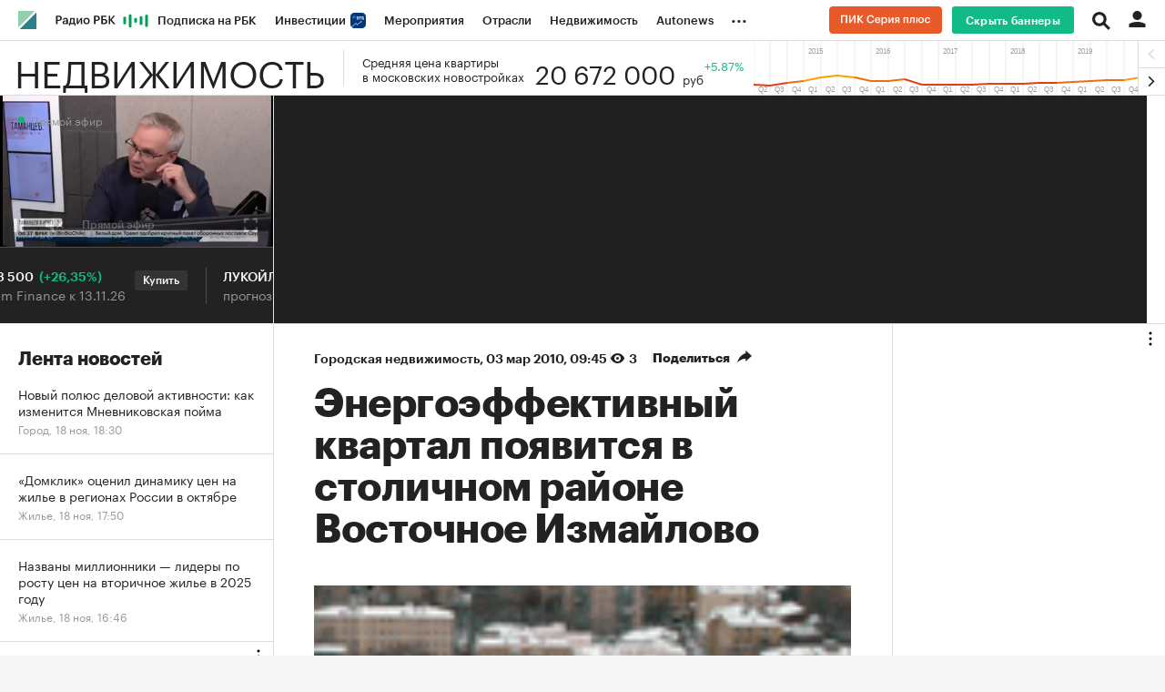

--- FILE ---
content_type: application/javascript; charset=utf-8
request_url: https://s.rbk.ru/v5_realty_static/realty-5.1.66/scripts/build/_gt-targeting.js
body_size: 723
content:
!function e(r,t,n){function o(i,u){if(!t[i]){if(!r[i]){var s="function"==typeof require&&require;if(!u&&s)return s(i,!0);if(a)return a(i,!0);var f=new Error("Cannot find module '"+i+"'");throw f.code="MODULE_NOT_FOUND",f}var p=t[i]={exports:{}};r[i][0].call(p.exports,(function(e){return o(r[i][1][e]||e)}),p,p.exports,e,r,t,n)}return t[i].exports}for(var a="function"==typeof require&&require,i=0;i<n.length;i++)o(n[i]);return o}({1:[function(e,r,t){RA.config.set("banners.dfp.pageTargeting",(function(e){e&&(e.pubads().setTargeting("expandable",[2,3]),e.pubads().setTargeting("domain",RA.helpers.isMobile(!1)?"m_realty_rbc_ru":"realty_rbc_ru"),RA.repo.cookies.get("test_banners")&&e.pubads().setTargeting("test_banners",1),/FBAV\/|FBAN|FB_IAB/.test(navigator.userAgent)&&e.pubads().setTargeting("mobile_app","facebook"))}))},{}]},{},[1]);

--- FILE ---
content_type: application/javascript; charset=utf-8
request_url: https://s.rbk.ru/v5_realty_static/common/common-10.11.9/scripts/build/fn/_rbcIdLinks.js
body_size: 465
content:
!function r(t,e,i){function n(c,a){if(!e[c]){if(!t[c]){var s="function"==typeof require&&require;if(!a&&s)return s(c,!0);if(o)return o(c,!0);var u=new Error("Cannot find module '"+c+"'");throw u.code="MODULE_NOT_FOUND",u}var f=e[c]={exports:{}};t[c][0].call(f.exports,(function(r){return n(t[c][1][r]||r)}),f,f.exports,r,t,e,i)}return e[c].exports}for(var o="function"==typeof require&&require,c=0;c<i.length;c++)n(i[c]);return n}({1:[function(r,t,e){RA.fn.rbcIdLinks=r("repo/rbcid-links/main")},{"repo/rbcid-links/main":2}],2:[function(r,t,e){t.exports={init:function(r){if(r&&!r.dataset.inited)try{const t=RA.config.get("project")||"rbc",e=r.getAttribute("href");if(!e)return;const i=/^https?:\/\//i.test(e)?void 0:window.location.origin,n=new URL(e,i);"logout"===r.dataset.type?n.searchParams.set("post_logout_redirect_uri",location.href):(n.searchParams.set("redirect_uri",location.href),n.searchParams.set("project",t)),r.setAttribute("href",n),r.dataset.inited="true"}catch(r){console.error(r)}}}},{}]},{},[1]);

--- FILE ---
content_type: application/javascript; charset=utf-8
request_url: https://s.rbk.ru/v5_realty_static/common/common-10.11.9/scripts/build/fn/_foxVideoIncut.js
body_size: 1139
content:
!function e(t,i,n){function o(r,l){if(!i[r]){if(!t[r]){var s="function"==typeof require&&require;if(!l&&s)return s(r,!0);if(a)return a(r,!0);var d=new Error("Cannot find module '"+r+"'");throw d.code="MODULE_NOT_FOUND",d}var c=i[r]={exports:{}};t[r][0].call(c.exports,(function(e){return o(t[r][1][e]||e)}),c,c.exports,e,t,i,n)}return i[r].exports}for(var a="function"==typeof require&&require,r=0;r<n.length;r++)o(n[r]);return o}({1:[function(e,t,i){RA.fn.foxVideoIncut=e("repo/fox-video-incut/main")},{"repo/fox-video-incut/main":2}],2:[function(e,t,i){t.exports=function(){const t=e("blocks/fox-tail/fox-tail-incut.html");function i(e){e.style.minWidth="",e.style.minHeight="",e.style.position="",e.style.opacity="",e.style.zIndex="",e.style.padding="",e.style.margin="",e.closest('[data-role="fox-tail"]').classList.add("fox-tail_in-text")}return{init:function(e){window.foxConfig&&window.foxConfig.useVideo&&(RA.repo.dynamic.require("fn.insertVideo",!0),RA.repo.dynamic.ready((()=>{const n=t.render({videoUrl:"https://edge-upvideo.rbc.ru/archive/2025/02/25/teaser_5_mp4/720p.mp4"});e.insertAdjacentHTML("beforeend",n);const o=e.querySelector(".js-insert-video-container"),a=e.querySelector(".js-insert-video-incut");!function(e){e.style.position="absolute",e.style.opacity=0,e.style.zIndex=-1,e.style.minWidth="100%",e.style.minHeight="1px",e.style.padding="0",e.style.margin="0"}(o),o.dataset.mediascopeDisabled=!0,o.dataset.rmCounterDisabled=!0,a&&(new RA.fn.InsertVideo(a),o.addEventListener("AdPlayInited",(function(){i(this)})),o.addEventListener("AdLoaderError",(function(){window.foxConfig.debug?(i(this),this.classList.add("fox-debug--hidden")):this.style.display="none"})))})))}}}()},{"blocks/fox-tail/fox-tail-incut.html":3}],3:[function(e,t,i){t.exports=Twig.twig({id:"@common/views/public/blocks/fox-tail/fox-tail-incut.html",data:[{type:"logic",token:{type:"Twig.logic.type.if",stack:[{type:"Twig.expression.type.variable",value:"videoUrl",match:["videoUrl"]}],output:[{type:"raw",value:'    <div class="article__inline-video g-banner-video g-banner-borders g-banner-text js-insert-video-container">\n        <div class="article__inline-video__video g-media-container-16-9" data-fox-tail-unit="native-video-for-incut">\n            <span\n                class="article__inline-video__link'},{type:"logic",token:{type:"Twig.logic.type.block",block:"videoCSS",output:[{type:"raw",value:" js-insert-video-incut"}]}},{type:"raw",value:'"\n                data-href="'},{type:"output",stack:[{type:"Twig.expression.type.variable",value:"videoUrl",match:["videoUrl"]}]},{type:"raw",value:'"\n                data-rbc-video="1"\n                data-muted="1">\n                '},{type:"logic",token:{type:"Twig.logic.type.block",block:"videoIcon",output:[{type:"raw",value:'                    <span class="g-icon-big g-icon-vary g-play"></span>\n                '}]}},{type:"raw",value:"            </span>\n        </div>\n    </div>\n"}]}}],precompiled:!0,allowInlineIncludes:!0,autoescape:!1})},{}]},{},[1]);

--- FILE ---
content_type: application/javascript; charset=utf-8
request_url: https://s.rbk.ru/v2_rbcbanners_static/rbcbanners-2.1.59/fox/build/app.js
body_size: 19084
content:
!function n(r,o,i){function s(t,e){if(!o[t]){if(!r[t]){var a="function"==typeof require&&require;if(!e&&a)return a(t,!0);if(p)return p(t,!0);throw(e=new Error("Cannot find module '"+t+"'")).code="MODULE_NOT_FOUND",e}a=o[t]={exports:{}},r[t][0].call(a.exports,function(e){return s(r[t][1][e]||e)},a,a.exports,n,r,o,i)}return o[t].exports}for(var p="function"==typeof require&&require,e=0;e<i.length;e++)s(i[e]);return s}({1:[function(e,t,n){"use strict";const d={get:a=>{if("u"<typeof document||!a)return null;const n=document.cookie?document.cookie.split("; "):[],r={};for(let e=0,t=n["length"];e<t;e+=1){const i=n[e].split("="),s=i.slice(1).join("=");try{var o=decodeURIComponent(i[0]);if(r[o]=s,a===o)break}catch{}}return r[a]},set(t,n,r){if(t){let e=(r=r||{})["expires"];if(e){if("number"==typeof e){const o=new Date;o.setTime(o.getTime()+1e3*e),e=o}e instanceof Date&&(r.expires=e.toUTCString())}t=encodeURIComponent(t)+"="+encodeURIComponent(n);let a="";Object.keys(r).forEach(e=>{a+="; "+e;const t=r[e];"string"==typeof t&&(a+="="+t.split(";")[0])}),document.cookie=t+a}},remove(e,t){(t=t||{})["max-age"]=-1,d.set(e,"",t)},getParamCookieName(e){return"foxTailParam_"+e},checkForParamCookie(e){e=d.getParamCookieName(e);return!!d.get(e)},setParamCookie({name:e,path:t="/",expires:a}){e=d.getParamCookieName(e),a={expires:a,path:t};d.set(e,!0,a)}},r=(e,t="foxConfig.",a=!0)=>{const n=new URLSearchParams(window.location.search),r=""+t+e,o=[...n].find(([e])=>e===r),i=o?null==o?void 0:o[1]:d.get(r),s=a?["true","1"].includes("string"==typeof i?i:""):i;return o&&null!==s&&d.set(r,s,{path:"/"}),s},b=()=>{const e=!!(a=(null==(a=window.foxConfig)?void 0:a.env)||(null==(a=window.RA)?void 0:a.env))&&["test","develop"].includes(a),t={debug:!1,fullscreen:!0,isDataOverride:!1};var a;return r("debug")&&(t.debug=!0),r("isDataOverride")&&(t.isDataOverride=!0),e&&(r("fullscreen")||(t.fullscreen=!1)),t};var o,i=new Uint8Array(16);function p(){if(!o&&!(o=typeof crypto<"u"&&crypto.getRandomValues&&crypto.getRandomValues.bind(crypto)||typeof msCrypto<"u"&&"function"==typeof msCrypto.getRandomValues&&msCrypto.getRandomValues.bind(msCrypto)))throw new Error("crypto.getRandomValues() not supported. See https://github.com/uuidjs/uuid#getrandomvalues-not-supported");return o(i)}const l=/^(?:[0-9a-f]{8}-[0-9a-f]{4}-[1-5][0-9a-f]{3}-[89ab][0-9a-f]{3}-[0-9a-f]{12}|00000000-0000-0000-0000-000000000000)$/i;for(var a=[],v=0;v<256;++v)a.push((v+256).toString(16).substr(1));function _(e,t){var t=1<arguments.length&&void 0!==t?t:0,e=(a[e[t+0]]+a[e[t+1]]+a[e[t+2]]+a[e[t+3]]+"-"+a[e[t+4]]+a[e[t+5]]+"-"+a[e[t+6]]+a[e[t+7]]+"-"+a[e[t+8]]+a[e[t+9]]+"-"+a[e[t+10]]+a[e[t+11]]+a[e[t+12]]+a[e[t+13]]+a[e[t+14]]+a[e[t+15]]).toLowerCase();if("string"!=typeof(t=e)||!l.test(t))throw TypeError("Stringified UUID is invalid");return e}const w=()=>{var e=void 0,t=void 0,a=void 0,n=(e=e||{}).random||(e.rng||p)();if(n[6]=15&n[6]|64,n[8]=63&n[8]|128,t){a=a||0;for(var r=0;r<16;++r)t[a+r]=n[r];return t}return _(n)},x=e=>{const t=document.createElement("div"),{unit:a,type:n}=e.dataset;var r;return"video"===n?(r=e.querySelector("video"))&&t.insertAdjacentElement("beforeend",r):t.innerHTML=e.innerHTML,e.innerHTML="",e.insertAdjacentElement("beforeend",t),t.id=w(),t.dataset.role="fox-tail::container",a&&(t.dataset.unitName=a),t},k={log:"#4682B4",success:"#6B8E23",warn:"#FF7F50",error:"tomato"},j=(e,t,a="log")=>{var n;null!=(n=window.foxConfig)&&n.debug&&(e="Fox: %c"+e,n="color: "+k[a],t?console.log(e,n,t):console.log(e,n))},y={success:(e,t)=>{j(e,t,"success")},warn:(e,t)=>{j(e,t,"warn")},error:(e,t)=>{j(e,t,"error")},log:(e,t)=>{j(e,t)}},C={rootMargin:"0px",threshold:0},E=e=>{var{width:e,height:t}=e.getBoundingClientRect();return 0<e&&0<t},I=({slot:t,onSlotFound:e})=>{var a;try{const n=t.dataset.forceObserve?document.documentElement:t.parentElement;if(!n)return;const r=new ResizeObserver(()=>{E(t)&&(e(t),r.unobserve(n))});r.observe(n)}catch(e){y.error(`Something wrong with slot ${null==(a=null==t?void 0:t.dataset)?void 0:a.unit} in observeSlotVisibility`,e)}},z=e=>e.closest("[data-fox-tail-cropper]"),M=e=>{const t=z(e);if(!t)return!1;var{top:e,bottom:a}=e.getBoundingClientRect(),{top:n,bottom:r}=t.getBoundingClientRect();return e<n||r<a},S=({slot:t,onSlotFound:e})=>{var a;try{t.style.display="none";const n=z(t);if(!n)return;const r=new ResizeObserver(()=>{t.style.display="",M(t)?t.style.display="none":(T({slot:t,onSlotFound:e}),r.unobserve(n))});r.observe(n)}catch(e){y.error(`Something wrong with slot ${null==(a=null==t?void 0:t.dataset)?void 0:a.unit} in observeSlotCropping`,e)}},T=({slot:t,onSlotFound:e})=>{try{var a=t.dataset["isCatched"];if(a)return;if(M(t))return void S({slot:t,onSlotFound:e});t.style.minWidth="1px",t.style.minHeight="1px",E(t)?e(t):I({slot:t,onSlotFound:e}),t.dataset.isCatched=String(!0),t.dispatchEvent(new CustomEvent("slotCatch"))}catch(e){y.error(`Something wrong with slot ${null==(a=null==t?void 0:t.dataset)?void 0:a.unit} in onSlotFoundRun`,e)}},O="fox-tail",L=(O,(e=document.body)=>e instanceof HTMLElement?[...e.querySelectorAll('[data-role="fox-tail"]')].filter(e=>e instanceof HTMLElement):[]),P=({element:e=document.body,onSlotFound:t})=>{new MutationObserver(e=>{e.forEach(e=>{[...e.addedNodes].map(e=>{if(!(e instanceof HTMLElement))return null;if((null==(t=e.dataset)?void 0:t.role)===O)return[e];var t=L(e);return t?[...t]:null}).flat().filter(e=>!!e).forEach(e=>T({slot:e,onSlotFound:t}))})}).observe(e,{childList:!0,subtree:!0})},A={store:new Map,listeners:[]},{store:$,listeners:R}=A,m={push:({slot:e,container:t})=>{({slot:e,container:t}={slot:e,container:t}),n=t.id,r=e.dataset.unit;const a={id:n,container:t,name:r||"",element:e};var n,r;$.set(a.id,a),R.forEach(e=>e(a))},listen:e=>{"function"==typeof e&&R.push(e)},get:()=>$},D=({url:n,async:r})=>new Promise((e,t)=>{const a=document.createElement("script");a.type="text/javascript",a.src=n,r&&(a.async=!0),a.onload=e,a.onerror=t,document.head.appendChild(a)}),F={myTarget:"1140721",segmento:"1917459",adriver:"1391349",betweenDigital:"1359975",otm:"1989626",roxot:"2829745",bidvol:"2139751",mediasniper:"2830141",buzzoola:"2841031",nativelab:"2830079",adfox_adsmart:"1953789"},N=e=>{var t;let a;null!=e&&e.length&&(e.forEach(e=>{e=document.getElementById(e.containerId);e&&(a=e.dataset.unitName)}),null!=(t=window.foxConfig)&&t.debug&&y.log(`unit \`${a}\` bidders callback`,e))},q=t=>{var e;const a={},n=null==(e=null==(e=window.foxConfig)?void 0:e.backOffice)?void 0:e.find(e=>("placeName"in e?e.placeName:e.place_name)===t);return n&&Object.entries(n).forEach(([e,t])=>{e=/^[a-zA-Z\d]+$/.test(e=e)?e:e.toLowerCase().replace(/[^a-zA-Z0-9]+(.)/g,(e,t)=>t.toUpperCase());["placeName"].includes(e)||(a[e]=t)}),a},V=({slot:e,slotsMap:t,bidsMap:a})=>{if(!e)return null;t=t[e.name],a=a&&a[e.name]||{bids:[]};if(!t)return null;const n={...t};n.type&&(e.element.dataset.unitType=n.type);t=(e=>{if(!(window.foxConfig&&"params"in e))return null;const{targetingParameters:t=[],autoTargetingParameters:a=[],useAutoTargetingParameters:n=!1}=window.foxConfig,r={...e.params};return Array.isArray(t)&&t.forEach(e=>{var{title:e,value:t}=e;r[e]=t}),n&&Array.isArray(a)&&a.length&&(r.puid2=a.join(":")),r})(n),"params"in n&&t&&(n.params=t),t={activation:"default",maxRefreshCount:0,...q(e.name)||{}};let r;return"fallback"in n&&(r={activation:"default",maxRefreshCount:0,...q(e.name+"-fallback")||{}}),{...a,...e,...n,settings:t,fallbackSettings:r}},B=e=>{e=e.name;return d.checkForParamCookie(e+"_is_hidden")},H=({unit:e,data:t})=>{var a=e["name"],n=null==(n=window.foxConfig)?void 0:n.dataForOverride;let r=t||{bundleParams:{}};return delete e.isDataOverride,n&&n[a]&&(r={...r,...n[a]},e.isDataOverride=!0,y.warn(`unit \`${a}\` adfox data is overriding by foxConfig.dataForOverride param with:`,r)),r};let h=!1;const U=({styles:e,id:t,classNames:a})=>{if(!document.querySelector("#"+t)){const n=document.createElement("style");n.id=t,a&&n.classList.add(a),document.body.insertAdjacentElement("afterbegin",n),n.textContent=e}},Y={},K={},W={};let X;class Z{constructor({unit:e,placement:t,type:a}){if(this.unit=e,this.labels={},this.wrapper=e.element.querySelector(".fox-debug-wrapper")||this.createElement({className:"fox-debug-wrapper"}),this.container=e.element.querySelector(".fox-debug--"+t)||this.createElement({className:"fox-debug fox-debug--"+t}),this.element=this.createElement({className:"fox-debug__panel fox-debug__panel--"+a}),this.container.insertAdjacentElement("beforeend",this.element),this.wrapper.insertAdjacentElement("beforeend",this.container),e.element.insertAdjacentElement("beforeend",this.wrapper),"fullscreen"===e.type&&!e.element.querySelector(".fox-debug__panel-opener")){const n=this.createElement({className:"fox-debug__panel-opener"});this.wrapper.classList.add("fox-debug-wrapper--disappear"),n.addEventListener("click",()=>{e.element.classList.toggle("fox-debug__panel--opened")}),n.title="Показать параметры fullscreen",e.element.insertAdjacentElement("beforeend",n)}}clean(){this.element.innerHTML=""}appendLabel(e){"object"==typeof e&&(this.labels={...this.labels,...e},this.renderLabels())}renderLabels(){this.clean(),Object.entries(this.labels).forEach(([e,t])=>{if(!("u"<typeof t)){"object"==typeof t&&null!==t&&(t=Object.entries(t).map(([e,t])=>e+": "+t).join(", "));const a=this.createElement({className:"fox-debug__label",innerText:e+": "+t});a.setAttribute("title",e+": "+t),this.element.insertAdjacentElement("beforeend",a)}})}createElement({className:e="",innerText:t=""}){const a=document.createElement("div");return a.className=e,a.innerText=t,a}getElement(){return this.element}addReloadButton(){const e=this.createElement({className:"fox-debug__label fox-debug__label--btn",innerText:"Reload (> 1 min)"});e.addEventListener("click",()=>{var e;null==(e=this.unit.adFoxUnit)||e.reload()}),this.element.insertAdjacentElement("beforeend",e)}}const g=({unit:t,labels:a={},bottomLabels:d={},reloadLabels:m={}})=>{if(null!=(e=window.foxConfig)&&e.debug){{var{unit:e,labels:a}=[{unit:t,labels:a}][0];var{id:n,name:c,params:r,type:o}=e;Y[n]||(Y[n]=new Z({unit:e,placement:"top",type:"settings"}));const i=Y[n];i.appendLabel({project:(null==(e=window.foxConfig)?void 0:e.project)||""}),i.appendLabel({unit:c}),"default"!==o&&i.appendLabel({type:o}),Object.entries(r).forEach(([e,t])=>{i.appendLabel({[e]:t})}),Object.entries(a||{}).forEach(([e,t])=>{i.appendLabel({[e]:t})})}{var{unit:n,bottomLabels:e}=[{unit:t,bottomLabels:d}][0];const s=n["id"],u=Object.entries(e||{});if(u.length){K[s]||(K[s]=new Z({unit:n,placement:"bottom",type:"response"}));const f=K[s];u.forEach(([e,t])=>{f.appendLabel({[e]:t})})}}var{unit:c,reloadLabels:o}=[{unit:t,reloadLabels:m}][0],r=c["id"];if(o){const b=Object.entries(o);if(b.length){W[r]||(W[r]=new Z({unit:c,placement:"bottom",type:"reload"}));const y=W[r];b.forEach(([e,t])=>{y.appendLabel({[e]:t})}),clearTimeout(X),X=setTimeout(()=>{y.addReloadButton()},6e4)}}{a=t;let e=a.element.querySelector(".fox-debug__overlay");const p=[];a.isDataOverride&&p.push('<p style="color: darkred;">Параметр data (adfox) для этого слота переопределен.</p>'),e?e.textContent="":(e=document.createElement("div")).className="fox-debug__overlay",p.length&&(e.insertAdjacentHTML("beforeend",p.join(`
`)),a.element.insertAdjacentElement("beforeend",e))}d=getComputedStyle(t.element).position,e=(["static"].includes(d)&&(t.element.style.position="relative"),U({styles:`
  .fox-debug__panel-toggler {
    position: fixed;
    z-index: 1000;
    top: 50%;
    right: 0;
    margin-top: -10px;
    width: 20px;
    height: 20px;
    display: flex;
    font-family: Arial, sans-serif;
    font-size: 20px;
    justify-content: center;
    align-items: center;
    border-radius: 3px 0 0 3px;
    color: #fff;
    background: linear-gradient(to bottom, rgba(215,140,93,1) 0%, rgba(212,75,17,1) 100%);
    cursor: pointer;
  }

  .fox-debug__panel-toggler::before {
    content: '×';
  }

  .fox-debug__panel-toggler.active::before {
    rotate: 45deg;
  }
`,id:"foxDebugBaseStyles"}),U({styles:`
  [data-role="fox-tail"] {
    z-index: 1;
  }
  
  [data-role="fox-tail"]:not([data-type="video"]) [data-role="fox-tail::container"] {
      pointer-events: none;
  }
  
  .fox-debug-wrapper {
    position: absolute;
    inset: 0;
    overflow-y: auto;
    display: flex;
    flex-direction: column;
    pointer-events: auto;
  }
  
  .fox-debug-wrapper--disappear {
    display: contents;
  }
  
  .fox-debug {
    position: relative;
    z-index: 999999;
    max-width: 100%;
  }
  
  .fox-debug--bottom {
    margin-top: auto;
  }
  
  .fox-debug__overlay {
    position: absolute;
    inset: 0;
    z-index: 20;
    display: flex;
    justify-content: center;
    align-items: center;
    text-align: center;
    padding: 10px;
    font-size: 14px;
    line-height: 1.5;
    background-color: rgba(255,255,255,0.9);
  }

  .fox-debug__panel {
    display: flex;
    flex-wrap: wrap;
    gap: 5px;
    padding: 10px;
    font-family: Arial, sans-serif;
    font-size: 12px;
  }
  
  .fox-debug__panel--reload {
    font-size: 11px;
  }
  
  .fox-debug--hidden {
    width: 100%;
    height: auto !important;
    box-shadow: inset 1px 1px rgba(212,75,17,1), inset -1px -1px rgba(212,75,17,1);
  }
  
  .fox-debug--hidden .fox-debug {
    position: static;
  }
  
  .fox-debug__label {
    line-height: 1.2;
    padding: 3px;
    border-radius: 3px;
    background: linear-gradient(to bottom, rgba(215,140,93,1) 0%, rgba(212,75,17,1) 100%);
    color: #fff;
    white-space: nowrap;
    max-width: 300px;
    text-overflow: ellipsis;
    overflow: hidden;
    text-shadow: 1px 1px rgba(0,0,0,.4);
    pointer-events: auto;
  }
  
  .fox-debug__label--btn {
    cursor: pointer;
  }

  .fox-debug__label--btn:hover {
    filter: brightness(110%);
  }

  .fox-debug__panel--response .fox-debug__label {
    background: linear-gradient(to bottom, rgba(93,192,215,1) 0%, rgba(17,113,212,1) 100%);
  }
  
  .fox-debug__panel--reload .fox-debug__label {
    background: linear-gradient(to bottom, #11BB88 0%, rgba(22,108,82,1) 100%);
  }
  
  .fox-debug__panel-opener {
    position: fixed;
    z-index: 1000;
    top: 10px;
    right: 10px;
    width: 20px;
    height: 20px;
    display: flex;
    justify-content: center;
    align-items: center;
    border-radius: 3px;
    background: linear-gradient(to bottom, rgba(215,140,93,1) 0%, rgba(212,75,17,1) 100%);
    cursor: pointer;
  }
  
  .fox-debug__panel-opener::after {
    content: '';
    margin-bottom: -7px;
    border: solid 7px transparent;
    border-top-color: #fff;
    border-radius: 3px;
  }
  
  [data-role="fox-tail"][data-unit-type="fullscreen"] {
    position: fixed;
    z-index: 1000;
    top: auto;
    bottom: 100%;
  }
  
  .fox-debug__panel--opened[data-role="fox-tail"][data-unit-type="fullscreen"] {
    top: 0;
    right: 0;
    bottom: auto;
    width: auto;
    box-sizing: border-box;
    padding-right: 40px;
    max-width: 100%;
    height: auto !important;
    background: rgba(175,175,175,.4);
    border-radius: 5px;
  }
  
  .fox-debug__panel--opened[data-role="fox-tail"][data-unit-type="fullscreen"] .fox-debug {
    position: static;
  }
`,id:"foxDebugStyles",classNames:"fox-tail-debug-style"}),"foxDebugToggler");if(!document.getElementById(e)){const l=document.createElement("div");l.id=e,l.className="fox-debug__panel-toggler",l.addEventListener("click",()=>{const e=document.getElementById("foxDebugStyles");h=!h,l.classList.toggle("active",h),l.title=`${h?"Показать":"Скрыть"} дебаг-элементы на баннерах`,e instanceof HTMLStyleElement&&(e.media=h?"none":""),document.querySelectorAll(".fox-debug").forEach(e=>{e instanceof HTMLElement&&(e.style.display=h?"none":"")})}),l.title="Скрыть дебаг",document.body.insertAdjacentElement("beforeend",l)}}},G=n=>{let r=0;const{name:o,element:i,container:a,settings:e}=n;if(e){const{refreshTimeout:t,maxRefreshCount:p,viewableOnly:l,tabRefresh:d}=e;function m(){const a=setInterval(()=>{var e,t;i?(t=!d||!document.hidden,e=!l||i.dataset.isInView,t&&e?c():(clearInterval(a),t?e||(y.log(`unit \`${o}\` waiting reload by slot visible`),i.addEventListener("slotVisible",s,{once:!0})):(y.log(`unit \`${o}\` waiting reload by window focus`),window.addEventListener("focus",()=>{i.dataset.isInView?s():(y.log(`unit \`${o}\` waiting reload by slot visible`),i.addEventListener("slotVisible",s,{once:!0}))},{once:!0}))),(t=r>=(p||1))&&(clearInterval(a),g({unit:n,reloadLabels:{reloadCount:void 0,reloadLimitReached:t}}))):clearInterval(a)},6e4*(t||1))}function c(){var e;y.log(`unit \`${o}\` was reloaded after ${t} min (reload #${r+1})`),a.className="",null==(e=n.adFoxUnit)||e.reload(),r+=1,g({unit:n,reloadLabels:{reloadCount:r}})}function s(){c(),m()}!p||p<1||(y.log(`unit \`${o}\` wait for reload`),g({unit:n,reloadLabels:{reloadTimeout:t+"min",maxReloadCount:999<=p?"Infinity":p,viewableOnly:l,tabRefresh:d}}),m())}},Q=256998,J=({unit:e,data:t,onLoad:a})=>{const{name:n,container:r}=e;var o;y.success(`unit \`${n}\` loaded`),e.loaded||(e.loaded=!0,r.innerHTML=""),e.rendered=!1,"function"==typeof a&&a(t),null!=t&&t.bundleParams&&({bannerId:a,campaignId:t,blockId:o}=t["bundleParams"],g({unit:e,bottomLabels:{bannerId:a,campaignId:t,blockId:o}}))},ee=({unit:e,onRender:t})=>{var a=e["name"];"function"==typeof t&&t(),e.rendered=!0,y.success(`unit \`${a}\` rendered`)},c=({slot:e,force:t=!1})=>{const{element:a,container:n,name:r}=e;null==(e=window.foxConfig)||!e.debug||t?a.style.display="none":(a.classList.add("fox-debug--hidden"),n.style.display="none"),y.warn(`unit \`${r}\` was hide`)},u=({unit:o,onLoad:a,onRender:n,onError:i,onStub:r})=>{var e;const{id:t,name:s,params:p}=o;let l;return d.checkForParamCookie(s)?(y.warn(`unit \`${s}\` was hidden by a set cookie`),null):(l=null!=(e=window.foxConfig)&&e.isDataOverride?window.Ya.adfoxCode.create({ownerId:Q,containerId:t,params:p,onLoad:e=>{e=H({unit:o,data:e}),J({unit:o,data:e,onLoad:a})},onRender:()=>ee({unit:o,onRender:n}),onError:({type:e,message:t})=>{y.error(`unit \`${s}\` error: `+e,t),y.warn(`unit \`${s}\` forcing onLoad and onRender by isDataOverride param`),o.loaded||J({unit:o,data:H({unit:o}),onLoad:a}),o.rendered||ee({unit:o,onRender:n})},onStub:()=>{y.error(`unit \`${s}\` STUB returned`,o),y.warn(`unit \`${s}\` forcing onLoad and onRender by isDataOverride param`),o.loaded||(J({unit:o,data:H({unit:o}),onLoad:a}),ee({unit:o,onRender:n}))}}):window.Ya.adfoxCode.create({ownerId:Q,containerId:t,params:p,onLoad:e=>J({unit:o,data:e,onLoad:a}),onRender:()=>ee({unit:o,onRender:n}),onError:({type:e,message:t})=>{var{unit:e,onError:t,type:a,message:n}={unit:o,onError:i,type:e,message:t},r=e.name;"function"==typeof t&&t({type:a,message:n}),y.error(`unit \`${r}\` error: `+a,n),g({unit:e})},onStub:()=>{{var{unit:e,onStub:t}={unit:o,onStub:r};const{name:a,container:n}=e;return n.innerHTML="","function"==typeof t&&t(),y.error(`unit \`${a}\` STUB returned`),c({slot:e}),void g({unit:e})}}}),o.adFoxUnit=l,null!=(e=window.foxConfig)&&e.useReloadable&&G(o),l)},te={},ae=({element:e,height:t,animationTimeout:a})=>{e.style.top=`-${t}px`,e.dispatchEvent(new CustomEvent("fox-sticky-start-hiding",{detail:{animationTimeout:a}})),setTimeout(()=>{e.style.position="relative",e.style.transition="none",e.style.top="0"},a)};function ne({element:e,transition:{name:t,animationTimeout:a,animationType:n}}){te[t]=a+"ms "+n;const r=Object.entries(te).map(([e,t])=>e+" "+t);e.style.transition=r.join(",")}const re=({unit:r,className:d,timeout:e=5,animationTimeout:o=500})=>{var t,m,c;e=null!=(t=window.foxConfig)&&t.debug?4:e;const a="billboard_X_500"===d,n=0<e,u="ease-out",i=r["element"];let s=!1,p=!n;(n||a)&&({element:t,animationTimeout:m,animationType:c}=[{element:i,animationTimeout:o,animationType:u}][0],t.dataset.isSticky="true",t.style.position="sticky",t.style.background="#fff",t.style.top="",ne({element:t,transition:{name:"top",animationTimeout:m,animationType:c}}));const f=parseInt(i.style.height||"0",10);let l=500;if(i.dataset.initialHeight||(i.dataset.initialHeight=i.style.height),i.style.height=i.dataset.initialHeight,a){const b=o/2,y=(i.dataset.isExpandable="true",i.style.height="500px",setTimeout(()=>{ne({element:i,transition:{name:"height",animationTimeout:b,animationType:u}})},0),()=>{var e,t,a=document.body.getBoundingClientRect()["top"],a=Math.round(Math.max(500+a,f)),n=l-a<=1;({element:n,height:e,animationTimeout:t}={element:i,height:n?l:a,animationTimeout:b}),n.style.height=e+"px",n.dispatchEvent(new CustomEvent("fox-sticky-height-changed",{detail:{animationTimeout:t}})),(l=a)<=f&&(window.removeEventListener("scroll",y),p&&ae({element:i,height:500,animationTimeout:o}),s=!0,g({unit:r,labels:{isCollapsed:s}}))});window.addEventListener("scroll",y)}else delete i.dataset.isExpandable;n&&setTimeout(()=>{p=!0,a&&!s||ae({element:i,height:500,animationTimeout:o}),g({unit:r,labels:{isStatic:p}})},1e3*e),(n||a)&&i.dispatchEvent(new CustomEvent("fox-sticky-initialized",{detail:{isSticky:n,isExpandable:a,animationTimeout:o}})),g({unit:r,labels:{timeout:e+"sec",className:d,height:500,isExpandable:a,isStatic:p}})},oe=t=>{const{timeout:a,animationTimeout:n}=t;u({unit:t,onLoad:e=>{null!=e&&e.bundleParams&&(e=e.bundleParams["className"],re({unit:t,className:e,timeout:a,animationTimeout:n}))}})},ie=({unit:e,timeout:t,isErrorFallback:a,freezeTime:n,freezerIsDisabled:r,bidsMap:o})=>{const{id:i,element:d,name:m,fallback:{params:c}}=e;d.dispatchEvent(new CustomEvent("fox-freezer-fallback-was-shown"));var s,p=m+"-fallback",e={...e,name:p,params:{...e.params,...c}};if(o&&o[p]&&({sizes:o,bids:s}=o[p],y.log(`unit \`${p}\` bidders pushed`,s),null==(p=window.Ya.headerBidding)||p.pushAdUnits([{code:i,sizes:o||[],bids:s}])),pe({unit:e,isFallback:!0,freezeTime:n}),null!=(p=window.foxConfig)&&p.debug&&!r){var{unit:u,timeout:f,isErrorFallback:b}=[{unit:e,timeout:t,isErrorFallback:a}][0];const l=setInterval(()=>{var e=parseInt(sessionStorage.getItem("foxFreezerTime")||"",10),e=Math.max(Math.round((e+(f||0)-(new Date).getTime())/1e3),0);g({unit:u,labels:{timeToFreezer:e,status:b?"freezer error":"freezer fallback shown"}}),e<=0&&clearInterval(l)},1e3)}},se=({unit:e,isFallback:t,timeout:a,freezeTime:n,freezerIsDisabled:r,bidsMap:o})=>{t?c({slot:e}):(ie({unit:e,timeout:a,isErrorFallback:!0,freezeTime:n,freezerIsDisabled:r,bidsMap:o}),g({unit:e}))},pe=({unit:r,isFallback:o,timeout:e,freezeTime:i,freezerIsDisabled:t,bidsMap:a})=>{var n;const{id:s,params:p,name:l,element:d}=r,m=window.Ya.adfoxCode.create({ownerId:Q,containerId:s,params:p,onLoad(e){y.success(`unit \`${l}\` loaded`);const t=document.querySelector('[data-role="fox-tail::freezer-preloader"]');var a,n;t&&t.remove(),i&&!o&&setTimeout(()=>{d.dispatchEvent(new CustomEvent("fox-freezer-was-been-hidden"))},1e3*i),null!=e&&e.bundleParams&&({bannerId:e,campaignId:a,blockId:n}=e["bundleParams"],g({unit:r,bottomLabels:{bannerId:e,campaignId:a,blockId:n}}))},onRender(){y.success(`unit \`${l}\` rendered`)},onError(){y.error(`unit \`${l}\` error`)},onStub(){y.error(`unit \`${l}\` STUB returned`),se({unit:r,isFallback:o,timeout:e,freezeTime:i,freezerIsDisabled:t,bidsMap:a})}});null!=(n=window.foxConfig)&&n.useReloadable&&G({...r,settings:o?r.fallbackSettings||{}:r.settings,adFoxUnit:m})},le=({unit:e,bidsMap:t})=>{var a,n,{name:r,element:o}=e,{interval:o="",displayCount:i="",freezeTime:s="5"}=o.dataset,o=parseInt(o,10),i=parseInt(i,10),s=parseInt(s,10),p=0===i;p&&(y.error(`unit \`${r}\` cant be shown: displayCount 0`),g({unit:e}));const d=i<0,l=6e4*o/i,m=parseInt(sessionStorage.getItem("foxFreezerTime")||"",10)||0,c=(new Date).getTime();!p&&(d||c-m>=l)?(sessionStorage.setItem("foxFreezerTime",c.toString()),{unit:r,timeout:o,freezeTime:i,freezerIsDisabled:a,bidsMap:n}=[{unit:e,timeout:l,freezeTime:s,freezerIsDisabled:p,bidsMap:t}][0],i&&r.element.dispatchEvent(new CustomEvent("fox-freezer-was-shown")),pe({unit:r,timeout:o,freezeTime:i,freezerIsDisabled:a,bidsMap:n})):ie({unit:e,timeout:l,freezeTime:s,freezerIsDisabled:p,bidsMap:t,isErrorFallback:!1})},de=({element:e,variant:t,unitCreator:a,index:n,name:r})=>{const{slot:o,container:i}=(({element:e})=>{const t=document.createElement("div");null!=(a=window.foxConfig)&&a.useInformerClass&&t.classList.add("banners__tgb__item");var a=x(t);return e.insertAdjacentElement("beforeend",t),{slot:t,container:a}})({element:e}),s=`${r} (${t.theme}-${n})`,p={[s]:t.unit},l=V({slot:{id:i.id,name:s,element:o,container:i},slotsMap:p});l&&(null!=(e=window.foxConfig)&&e.abTestKey&&"params"in l&&(l.params.puid13=window.foxConfig.abTestKey),a({unit:{...l,name:s}}))},me=({unit:e,unitCreator:t})=>{const{count:a,variants:n,element:r,name:o}=e,i=(({variants:e})=>{const n=[],t=e.reduce((e,t)=>{var a=(null==(a=n[n.length-1])?void 0:a[1])||0;return n.push([a+1,a+t.chance]),e+t.chance},0),a=Math.floor(Math.random()*t)+1;return n.findIndex(e=>e[0]<=a&&e[1]>=a)})({variants:n}),s=n[i];r.innerHTML="",s||y.error("attempt to find variant failed");for(let e=1;e<=a;e+=1)de({element:r,variant:s,unitCreator:t,index:e,name:o})},f=({element:e,call:t})=>{e.dataset.isInView?t():e.addEventListener("slotVisible",()=>{t()},{once:!0})},s=new Set;let ce=!1,ue=0,fe;const be=e=>{const t=e["element"];var a,n,r,o,i;t&&t.parentElement?(a=window.scrollY,n=window.innerWidth,r=window.innerHeight,o=t.getBoundingClientRect(),i=ue<a&&0<=ue,t.classList.contains("scrolled-once")||t.classList.add("scrolled-once"),!t.dataset.shown&&r<a&&(t.classList.add("shown"),t.dataset.shown="true"),fe===n&&t.classList.toggle("scrolled",i),t.classList.toggle("is-not-sticky",o.top+o.height<r),fe=n,ue=a):t&&s.delete(e)},ye=e=>{var t=e["name"];y.success(`unit \`${t}\` was reloaded `),null==(t=e.adFoxUnit)||t.reload()},he=e=>{(e=>{if(e.isRendered)return;const{element:t,modifier:a,isClosable:n,showDelay:r=86400}=e;t.dataset.modifier=a,e.isRendered=!0,s.add(e),t.dataset.modifierInited=String(!0),g({unit:e,labels:{modifier:a,showDelay:r/3600+" hours",isClosable:n}})})(e),ce||(ce=!0,window.addEventListener("scroll",()=>s.forEach(be)),window.addEventListener("pushState",()=>s.forEach(ye)),window.addEventListener("replaceState",()=>s.forEach(ye)))},ge=n=>{const{element:r,container:o,name:i,showDelay:s}=n;var e="fox-tail__close-button";if(!o.querySelector("."+e)){const t=document.createElement("button");t.classList.add(e),t.title="Закрыть",t.addEventListener("click",function(){r.dispatchEvent(new CustomEvent("fox-ad-closed")),o.innerHTML="",c({slot:n,force:!0});var{unit:e,expires:t,path:a}={unit:n,expires:s||86400};e=e.name,d.setParamCookie({name:e+"_is_hidden",expires:t,path:a}),y.warn(`unit \`${i}\` was closed`)}),o.append(t)}},ve=e=>{var{isClosable:t=!0}=e;t&&ge(e)},_e=({unit:e,data:t})=>{var a,n,t=(null==(t=null==t?void 0:t.bundleParams)?void 0:t.className)||"mobileSticky";switch(e.isRendered=!1,e.modifier=t){case"mobileSticky":n=e,he(n);break;case"floorAd":n=e,he(n);break;case"onboarding":a=e,he(a),e.isClosable=!1}ve(e),y.success(`unit \`${e.name}\` was set to "${t}"`)},we=({unit:a})=>{u({unit:a,onLoad:e=>{var t;null!=e&&e.bundleParams&&(e=e.bundleParams["className"],{unit:e,className:t}=[{unit:a,className:e}][0],(e.element.dataset.className=t)&&g({unit:e,labels:{className:t}}))}})},xe=({bidsMap:e,slotsMap:a})=>{function t(t){try{(({slot:e,bidsMap:t={},slotsMap:a})=>{var n;if(null==(r=e.element.dataset)||!r.type){const l=V({slot:e,slotsMap:a,bidsMap:t});if(!l)return y.error(`unit \`${e.name}\` not found in map`),c({slot:e});var{id:r,element:o,name:a,bids:e,sizes:i,type:s,settings:{isDisabled:p}}=l;if("fullscreen"===s&&(null==(n=window.foxConfig)||!n.fullscreen))return y.log(`unit \`${a}\` is disabled by cookie`),c({slot:l}),g({unit:l});if(p)return y.warn(`unit \`${a}\` is disabled`),c({slot:l,force:!0});if(B(l))return y.warn(`unit \`${a}\` was hidden by param in cookies`),c({slot:l,force:!0});switch(y.log(`unit \`${a}\` initialised`+("params"in l&&l.params.p1&&l.params.p2?` (p1 = ${null==(n=null==l?void 0:l.params)?void 0:n.p1}, p2 = ${null==(p=null==l?void 0:l.params)?void 0:p.p2})`:"")),null!=(n=window.foxConfig)&&n.abTestKey&&"params"in l&&(l.params.puid13=window.foxConfig.abTestKey),null!=(p=window.foxConfig)&&p.weboramaSegments&&"params"in l&&(l.params.pk=window.foxConfig.weboramaSegments,l.params.pke="1"),e&&(y.log(`unit \`${a}\` bidders pushed`,e),null==(n=window.Ya.headerBidding)||n.pushAdUnits([{code:r,sizes:i||[],bids:e}])),s){case"modifier":u({unit:l,onLoad:e=>{_e({unit:l,data:e})},onRender:()=>{ve(l)}});break;case"enterscroller":f({element:o,call:()=>we({unit:l})});break;case"sticky":oe(l);break;case"freezer":le({unit:l,bidsMap:t});break;case"informer":f({element:o,call:()=>me({unit:l,unitCreator:u})});break;default:f({element:o,call:()=>u({unit:l})})}}})({slot:t,bidsMap:e,slotsMap:a})}catch(e){null!=(t=window.foxConfig)&&t.debug?console.error(e):console.warn(e)}}m.get().forEach(e=>{t(e)}),m.listen(e=>{t(e)})},ke=()=>{var e="providerError";document.dispatchEvent(new CustomEvent("foxError",{detail:{type:e}})),window.foxState&&(window.foxState.foxError=e),m.get().forEach(e=>{c({slot:e})}),m.listen(e=>{c({slot:e})})},je={init:({map:t,bidsMap:a})=>{var e;if(t){const n=[D({url:"https://yandex.ru/ads/system/context.js",async:!0})];null!=(e=window.foxConfig)&&e.useHeaderBidding&&(window.YaHeaderBiddingSettings={biddersMap:F,adUnits:[],timeout:500,callbacks:{onBidsReceived:N}},n.push(D({url:"https://yandex.ru/ads/system/header-bidding.js",async:!0}))),null!=(e=window.foxConfig)&&e.useWeboramaSegments&&n.push(new Promise(a=>{fetch("https://ctx.weborama.com/api/profile?token=7ERywcaDGz1hXR0vQKwl&url="+encodeURIComponent(document.URL)).then(e=>e.json()).then(e=>{const t=(null==e?void 0:e.webo_ctx)||[];t.length&&(y.success(`weborama segemnts "${t}" used`),window.foxConfig&&(window.foxConfig.weboramaSegments=t.map(e=>e.split("_").slice(-1)[0]).join(" "))),a(null)}).catch(()=>{y.warn("getting weborama segments has error"),a(null)})})),Promise.all(n).then(()=>{var e;null==(e=window.yaContextCb)||e.push(()=>xe({slotsMap:t,bidsMap:a}))}).catch(ke)}else y.warn("Slots map for YandexProvider does not found")}};let Ce,Ee;function Ie(){const e=navigator.userAgent.toLowerCase();return Ce=void 0===Ce?(Ce=e.includes("iphone")||e.includes("ipad")||e.includes("ipod"))||e.includes("macintosh")&&e.includes("applewebkit")&&matchMedia("(hover: none), (pointer: coarse)").matches:Ce}function ze(){const e=navigator.userAgent.toLowerCase();return Ee=void 0===Ee?e.includes("mobile")||e.includes("BlackBerry")||e.includes("android")||Ie():Ee}const Me={preroll:1,midroll:2,postroll:3};function Se(e){var e=e-1||0,t=d.get("ad_user_age");let a=parseInt("string"==typeof t?t:"",10);const n=[{"1-11":{percent:1,small:8,old:11},"12-17":{percent:3,small:12,old:17},"18-24":{percent:8,small:18,old:24},"25-34":{percent:33,small:25,old:34},"35-44":{percent:68,small:35,old:44},"45-54":{percent:82,small:45,old:54},"55-55+":{percent:100,small:55,old:80}},{"1-11":{percent:0,small:8,old:11},"12-17":{percent:1,small:12,old:17},"18-24":{percent:0,small:18,old:24},"25-34":{percent:0,small:25,old:38},"35-44":{percent:41,small:39,old:44},"45-54":{percent:71,small:45,old:54},"55-55+":{percent:100,small:55,old:80}}][e];if(!a){const r=Math.floor(101*Math.random());Object.keys(n).some(e=>{var t=n[e];return r<t.percent&&(a=(t=e,Math.floor(Math.random()*(n[t].old-n[t].small+1))+n[t].small),!0)}),d.set("ad_user_age",a,{path:"/",expires:2592e3})}return a}const Te=a=>{const e=document.location["href"],t=window.foxConfig,n=t&&t.project||"";let r={dl:e.substring(0,256),puid1:1,puid3:Me.preroll,puid4:1,puid5:"sport"===n?9:17,puid6:1,puid7:0,puid8:.5<Math.random()?1:2,puid16:4,puid17:1,puid18:function(){var e;const t=navigator.userAgent.toLowerCase();let a=16,n;try{n=(null==(e=window.top)?void 0:e.document.documentElement.clientWidth)||0}catch{}return[{name:"windows phone",w:640,val:[6,5]},{name:"ipad",val:2},{name:"iphone",val:1},{name:"android",w:1278,val:[4,3]},{name:"sony",val:12},{name:"philips",val:11},{name:"samsung",val:10},{name:"tizen",w:640,val:[8,7]},{name:"lg",val:9},{name:"mobile",val:15}].some(e=>!!t.includes(e.name)&&(a=e.w&&Array.isArray(e.val)?n&&n>e.w?e.val[0]:e.val[1]:e.val,!0)),a}()};var o=function(t){const a=document.location["href"],e=[{name:"quote",host:"quote.rbc.ru",mobile:{ios:"crikb",android:"crikf"},desktop:"crjfg"},{name:"rbcstyle",host:"style.rbc.ru",mobile:{ios:"crijt",android:"crijx"},desktop:"crjfc"},{name:"autonews",host:"autonews.ru",mobile:{ios:"crijl",android:"crijp"},desktop:"crjey"},{name:"sport",host:"sportrbc.ru",mobile:{ios:"crijd",android:"crijh"},desktop:"crjeu"},{name:"realty",host:"realty.rbc.ru",mobile:{ios:"criin",android:"criir"},desktop:"crjfk"},{name:"news",host:"rbc.ru",mobile:{ios:"criiv",android:"criiz"},desktop:"crjeq"}].find(e=>e.name===t||a.includes(e.host));return e?ze()?e.mobile[Ie()?"ios":"android"]:e.desktop:null}(n),o=(void 0!==o&&(r.p1=o),r.p2="eyit",(e=>{const t={},a=e.split("?")[1];return a&&a.split("&").forEach(e=>{e=e.split("=");t[decodeURIComponent(e[0])]=1<e.length?decodeURIComponent(e[1]):""}),t})(e)),o=(o.preview&&(r.preview=parseInt(o.preview,10)||0),null!=(o=window.foxConfig)&&o.abTestKey&&(r.puid13=window.foxConfig.abTestKey),function(e=50){var t=d.get("ad_user_gender_new");let a=parseInt("string"==typeof t?t:"",10);return a||(a=Math.floor(101*Math.random())<e?1:2,d.set("ad_user_gender_new",a,{path:"/",expires:2592e3})),a}()),o=(r.puid62=1===o?5:6,Se(o)),o=(r.puid63=(o=o)<18?11:o<24?12:o<35?13:o<45?14:o<55?15:16,function(t){var a=(a=window.foxConfig)&&a.newsTone;if(void 0===a)return 62;{let e;switch(a){case"politics":e=42;break;case"society":e=41;break;case"accident":e=43;break;default:switch(t){case"news":e=46;break;case"sport":e=57;break;case"autonews":e=102;break;default:e=62}}return e}}(n));void 0!==o&&(r.puid9=o);const i=["puid2"];let s={};return"params"in a&&a.params&&(s=Object.keys(a.params).filter(e=>i.includes(e)).reduce((e,t)=>(a.params&&(e[t]=a.params[t]),e),{})),r={...r,...s}},Oe=(e,t)=>{const a=t||[],n=Te(e),r={};return Object.entries(n).forEach(([e,t])=>{-1===a.indexOf(e)&&(r[e]=t)}),r},Le="256998",Pe=({unit:s,adLoader:i})=>{const{element:p,videoElement:l,container:d,name:m,yaConfig:e}=s,c=(s.attemptCount||0)+1;s.attemptCount=c,i.create(e).then(e=>e.loadAd()).then(e=>{var t=e,e=s;return(e=e.videoElement)&&t.preload({videoSlot:e,desiredBitrate:1e3}),new Promise(e=>{e(t)})}).then(e=>{if(l){const n=e.createPlaybackController(l,d);{var{unit:t,adPlaybackController:a}=[{unit:s,adPlaybackController:n}][0];const{videoElement:r,element:o,attemptCount:i}=t;a.subscribe("AdStarted",()=>{y.success(`unit \`${t.name}\` - Ad playing started after ${i} attempt(s).`);var e=new CustomEvent("AdStarted",{detail:{unit:t},bubbles:!0});null==r||r.dispatchEvent(e)}),a.subscribe("AdStopped",()=>{y.success(`unit \`${t.name}\` - Ad playing stopped`),null!=r&&r.closest("body")||null==r||r.pause();var e=new CustomEvent("AdStopped",{detail:{unit:t},bubbles:!0});null==r||r.dispatchEvent(e)}),o.addEventListener("slotHidden",()=>{a&&a.pauseAd()}),o.addEventListener("slotVisible",()=>{a&&"pause"===a.getAdPlayingState()&&a.resumeAd()})}n.playAd(),n.resumeAd(),typeof p.dataset.hidden<"u"&&(p.removeAttribute("data-hidden"),y.log(`unit \`${m}\` was shown`)),y.log(`unit \`${m}\` - Video Ad is run.`)}}).catch(e=>{if(3<=c){{var t=s;const{element:a,name:n,attemptCount:r}=t,o=new CustomEvent("AdLoaderError",{detail:{unit:t},bubbles:!0});y.error(`unit \`${n}\` Ad SDK AdLoader ERROR after ${r} attempt(s).`,e),y.error(`unit \`${n}\` was hide`),a.dispatchEvent(o)}null==l||l.play()}else Pe({unit:s,adLoader:i})})},Ae=({slot:e,slotsMap:t})=>{if(!e)return null;t=t[e.name];return t?{bids:[],settings:{},...e,...t}:null},$e=({slotsMap:e,adLoader:a})=>{function t(t){try{(({slot:e,slotsMap:t,adLoader:a})=>{const{element:n,container:d}=e;if("video"===(null==(r=n.dataset)?void 0:r.type)){const i=Ae({slot:e,slotsMap:t});if(i){var{name:r,params:t}=i,o=ze()?"mobile":"desktop";if(null==t||!t[o])return y.error(`unit \`${r}\` - config property is not defined for this device (${o}) in slot map.`),c({slot:i});const s=n.querySelector("video");if(!s)return y.error(`video tag not found for unit \`${r}\``),c({slot:i});y.log(`unit \`${r}\` initialised`),d.style.position="relative",s.style.verticalAlign="top";r=Oe(i,["p1","p2"]),r={adFoxParameters:{ownerId:Le,params:{...t[o],...r}},wrapperMaxCount:5};i.yaConfig=r,i.videoElement=s;const p={...i,params:t[o],type:"default"},l={...r.adFoxParameters.params};p.params=t[o],delete l.dl,delete l.p1,delete l.p2,g({unit:p,bottomLabels:l}),s.addEventListener("play",()=>{s.pause(),Pe({unit:i,adLoader:a})},{once:!0})}else y.error(`unit \`${e.name}\` not found in map`)}})({slot:t,slotsMap:e,adLoader:a})}catch(e){null!=(t=window.foxConfig)&&t.debug?console.error(e):console.warn(e)}}m.get().forEach(e=>{t(e)}),m.listen(e=>{t(e)})},Re={init:async e=>{var t;e?(await D({url:"https://yandex.ru/ads/system/adsdk.js",async:!0}),null!=(t=window.ya)&&t.videoAd&&(t=await(null==(t=window.ya)?void 0:t.videoAd.loadModule("AdLoader")),$e({slotsMap:e,adLoader:t.AdLoader}))):y.warn("Slots map for YandexVideoProvider does not found")}},De=e=>{var t=e["element"];t.dataset.incutInited||(t=new CustomEvent("slotIncutFound",{detail:{unit:e},bubbles:!0}),e.element.dispatchEvent(t))},Fe=(e,t={})=>{var a;if(null!=(a=e.config)&&a.params){const n={...e,params:e.config.params,type:"default"},{dl:r,p1:o,p2:i,...s}={...null==(a=n.yaConfig)?void 0:a.adFoxParameters.params};n.params=null==(a=e.config)?void 0:a.params,g({unit:n,bottomLabels:{...s,...t}})}},Ne=a=>{const{videoElement:n,attemptCount:t,playbackController:e}=a;n&&e&&(e.subscribe("AdStarted",()=>{y.success(`unit \`${a.name}\` - Ad playing started after ${t} attempt(s).`);var e=new CustomEvent("AdStarted",{detail:{unit:a},bubbles:!0});n.dispatchEvent(e)}),e.subscribe("AdSkippableStateChange",()=>{var e=new CustomEvent("AdSkippableStateChange",{detail:{unit:a},bubbles:!0});n.dispatchEvent(e)}),e.subscribe("AdStopped",()=>{y.success(`unit \`${a.name}\` - Ad playing stopped`);var e=new CustomEvent("AdStopped",{detail:{unit:a},bubbles:!0});n.dispatchEvent(e),c({slot:a});{const t=(e=a)["videoElement"];return void(t&&(t.muted=!1,t.play().catch(()=>{t.muted=!0,t.play().catch(()=>{})})))}}))},qe=s=>{const{element:a,videoElement:n,yaConfig:t}=s;s.attemptCount=s.attemptCount||0,s.attemptCount+=1,window.ya.videoAd.loadModule("AdLoader").then(e=>e.AdLoader.create(t)).then(e=>e.loadAd()).then(e=>{var t,a=null==(a=null==(a=null==e?void 0:e.params)?void 0:a.vast)?void 0:a.ads[0],n={},r=(a&&({adId:r,campaignid:i,creativeId:t}=a,Object.assign(n,{adId:r,campaignid:i,creativeId:t}),y.log(`unit \`${s.name}\` vast params:`,a)),(({adStore:e,unit:t})=>{var e=e.getNonYandexVastXmlTree(),e=e&&e.xmlString;if(e){const a=(new DOMParser).parseFromString(e,"application/xml").querySelector("VAST > Ad");if(a)return e=a.getAttribute("id"),y.log(`unit \`${t.name}\` adId from nonYandex VAST XML: `+e),{adIdFromVast:e}}return null})({adStore:e,unit:s})),[{adStore:o,unit:i}]=(Object.assign(n,r),Fe(s,n),[{adStore:e,unit:s}]);return(i=i.videoElement)&&o.preload({videoSlot:i}),new Promise(e=>{e(o)})}).then(e=>{if(a.style.position="absolute",a.style.top="0",a.style.bottom="0",a.style.right="0",a.style.left="0",n){const t=e.createPlaybackController(n,a);s.playbackController=t,Ne(s),t.playAd(),y.log(`unit \`${s.name}\` - Video Ad is run.`);e=new CustomEvent("AdPlayInited",{detail:{unit:s},bubbles:!0});null==n||n.dispatchEvent(e)}}).catch(e=>{if(s.attemptCount){var t=s;const{element:a,attemptCount:n}=t,r=new CustomEvent("AdLoaderError",{detail:{unit:t},bubbles:!0});a.dispatchEvent(r),y.error(`Unit \`${t.name}\` Ad SDK AdLoader ERROR after ${n} attempt(s).
    Unit \`${t.name}\` was hide.
    Last Error Message from Ad SDK AdLoader: `,e),c({slot:t})}else qe(s)})},Ve=e=>{e=(e=>{const t=e["params"],a=(null==(p=window.foxConfig)?void 0:p.page)||"default",n=ze()?"mobile":"desktop",r=e["element"],{video:o,videoContext:i}=r.dataset;if(!i)return y.warn(`No videoContext params for:
 - unit: ${e.name}
 - element: `,r),c({slot:e}),null;const s=r.closest(i);if(!o&&!s)return y.warn(`No video or videoContext params for:
 - unit: ${e.name}
 - element: `,r),c({slot:e}),null;var p=(s||document).querySelector(o||"video");if(!p)return y.warn(`Element video for unit wasn't found:
 - unit: ${e.name}
 - element: `,r),c({slot:e}),null;if(p instanceof HTMLVideoElement&&(e.videoElement=p,e.videoElement.setAttribute("autoplay","autoplay")),null==t||!t[a])return y.error(`unit\`${e.name}\` - config property is not defined for this page type (${a}) in slot map.`),c({slot:e}),null;if(null==(p=null==t?void 0:t[a])||!p[n])return y.error(`unit\`${e.name}\` - config property is not defined for this device (${n}) in slot map.`),c({slot:e}),null;p=null==(p=null==t?void 0:t[a])?void 0:p[n];if(null==(e.config=p)||!p.params||"object"!=typeof p.params)return y.error(`unit\`${e.name}\` - config property \`params\` is not defined in slot map
      for this page type (${a}) and device (${n}).`),c({slot:e}),null;var l=Oe(e,["p1","p2"]),p={adFoxParameters:{ownerId:Q.toString(),params:{...p.params,...l}},wrapperMaxCount:5};return e.yaConfig=p,y.log(`unit \`${e.name}\` use this config:`,p),e})(e);e&&(Fe(e),qe(e))},Be=({slot:e,slotsMap:t})=>{var a,n=e["element"];if("video"===(null==(a=n.dataset)?void 0:a.type)){const r=(({slot:e,slotsMap:t})=>{if(!e)return null;t=t[e.name];return t?{bids:[],settings:{},...e,...t}:null})({slot:e,slotsMap:t});r?(a=r["type"],"incut"===a?f({element:n,call:()=>{var e=r;"interactive"===document.readyState?De(e):document.addEventListener("readystatechange",()=>De(e)),y.log(`unit \`${e.name}\` initialised`)}}):f({element:n,call:()=>{var t=r;t.params?(Ve(t),t.element.addEventListener("slotVisible",()=>{const e=t.playbackController;e&&"pause"===e.getAdPlayingState()&&e.resumeAd()}),t.element.addEventListener("slotHidden",()=>{const e=t.playbackController;e&&e.pauseAd()}),y.log(`unit \`${t.name}\` initialised`)):y.error(`unit \`${t.name}\` - config property \`params\` is undefined.`)}})):y.error(`unit \`${e.name}\` not found in map`)}},He={init:async t=>{t?(await D({url:"https://yandex.ru/ads/system/adsdk.js"}),m.get().forEach(e=>{Be({slot:e,slotsMap:t})}),m.listen(e=>{Be({slot:e,slotsMap:t})})):y.warn("Slots map for YandexVideoAdsProvider does not found")}};(Ue={}).Yandex="yandex",Ue.YandexVideo="yandexVideo",Ue.YandexVideoAds="yandexVideoAds";var Ue,Ye=Ue;t.exports={init:e=>{const{maps:t,bidsMaps:a,...n}=e,r=(e=n,i=b(),window.foxConfig={project:null,useFallback:!1,useWeboramaSegments:!1,useHeaderBidding:!1,useReloadable:!0,useInformerClass:!0,targetingParameters:[],autoTargetingParameters:[],useAutoTargetingParameters:!1,articleStories:[],abTestKey:null,...window.foxConfig,...e,...i},window.foxConfig),o=r["project"];var i;if(o?y.success(`project \`${o}\` used`):y.warn(`Unknown project \`${o}\``),Object.keys(t).length){window.foxState||(window.foxState={}),Object.keys(t).forEach(e=>{switch(e){case Ye.Yandex:je.init({map:t[e],bidsMap:null==a?void 0:a[e]});break;case Ye.YandexVideo:Re.init(t[e]);break;case Ye.YandexVideoAds:He.init(t[e]);break;default:y.warn(`Provider with name ${e} does not found`)}});const p=(({onSlotVisible:n,onSlotHidden:r,options:e})=>{e={...C,...e};return new IntersectionObserver(e=>{e.forEach(e=>{const{isIntersecting:t,target:a}=e;a instanceof HTMLElement&&(t?a.dataset.isInView="true":delete a.dataset.isInView,t?n&&n(a):r&&r(a))})},e)})({onSlotVisible:e=>{var t=new CustomEvent("slotVisible");e.dispatchEvent(t)},onSlotHidden:e=>{var t=new CustomEvent("slotHidden");e.dispatchEvent(t)}});var s=[{onSlotFound:e=>{var t=x(e);m.push({slot:e,container:t}),p.observe(e)}}["onSlotFound"]][0];if("function"==typeof s){const l=L();l.length&&l.forEach(e=>T({slot:e,onSlotFound:s})),P({onSlotFound:s})}else y.warn("slotsWatcher: onSlotFound must be a function")}else y.warn("Empty maps in config")}}},{}],2:[function(e,t,a){"use strict";var n=(n=e("@frontend/fox"))&&n.__esModule?n:{default:n},r=e("./helpers/createConfig"),e=e("./modules/logger");var r=(0,r.createConfig)(),o=r.project,i=r.useVideo;o?(e.logger.success("core initialized"),n.default.init(r)):e.logger.warn("project is required for Fox configuration."),i||e.logger.warn("video ads disabled for this project")},{"./helpers/createConfig":3,"./modules/logger":4,"@frontend/fox":1}],3:[function(e,t,a){"use strict";Object.defineProperty(a,"__esModule",{value:!0}),a.createConfig=void 0;var r=e("../providers/yandex-video-ads/slotMap"),o=e("../providers/yandex-video/slotMap"),i=e("../providers/yandex/slotMap"),s=e("../providers/yandex/bidsMap");function p(t,e){var a,n=Object.keys(t);return Object.getOwnPropertySymbols&&(a=Object.getOwnPropertySymbols(t),e&&(a=a.filter(function(e){return Object.getOwnPropertyDescriptor(t,e).enumerable})),n.push.apply(n,a)),n}function l(n){for(var e=1;e<arguments.length;e++){var r=null!=arguments[e]?arguments[e]:{};e%2?p(Object(r),!0).forEach(function(e){var t,a;t=n,a=r[e=e],e in t?Object.defineProperty(t,e,{value:a,enumerable:!0,configurable:!0,writable:!0}):t[e]=a}):Object.getOwnPropertyDescriptors?Object.defineProperties(n,Object.getOwnPropertyDescriptors(r)):p(Object(r)).forEach(function(e){Object.defineProperty(n,e,Object.getOwnPropertyDescriptor(r,e))})}return n}a.createConfig=function(){var e=(0,i.slotsMapCreator)(),t=(0,s.bidsMapCreator)(),a=l({project:null,useVideo:!1,useVideoProvider:!1,useFallback:!1,useAdmon:!1,useWeboramaSegments:!1,useHeaderBidding:!1,useReloadable:!0,useInformerClass:!1,targetingParameters:[],articleStories:[],abTestKey:null},window.foxConfig||{}),n={};if(a.useVideo)switch(window.foxConfig.useVideoProvider||"yandex-ads"){case"yandex-ads":n.yandexVideoAds=(0,r.slotsMapCreator)();break;case"yandex":n.yandexVideo=(0,o.slotsMapCreator)()}return l(l({},a),{},{maps:l({yandex:e},n),bidsMaps:t?{yandex:t}:{},backOffice:a.backOffice||[]})}},{"../providers/yandex-video-ads/slotMap":6,"../providers/yandex-video/slotMap":16,"../providers/yandex/bidsMap":19,"../providers/yandex/slotMap":25}],4:[function(e,t,a){"use strict";Object.defineProperty(a,"__esModule",{value:!0}),a.logger=void 0;function n(e,t){var a=2<arguments.length&&void 0!==arguments[2]?arguments[2]:"log",a=(e="Fox: %c".concat(e),"color: ".concat(r[a]));t?console.log(e,a,t):console.log(e,a)}var r={log:"#4682B4",success:"#6B8E23",warn:"#FF7F50",error:"tomato"};a.logger={success:function(e,t){n(e,t,"success")},warn:function(e,t){n(e,t,"warn")},error:function(e,t){n(e,t,"error")},log:function(e,t){n(e,t)}}},{}],5:[function(e,t,a){"use strict";Object.defineProperty(a,"__esModule",{value:!0}),a.map=void 0;a.map={"native-video":{params:{default:{desktop:{params:{p1:"cubdc",p2:"hcsm"}},mobile:{params:{p1:"cubdd",p2:"hcsm"}}}}},"native-video-for-incut":{params:{default:{desktop:{params:{p1:"cstbx",p2:"hcsm"}},mobile:{params:{p1:"cstby",p2:"hcsm"}}}}},native_video_in_text:{type:"incut"}}},{}],6:[function(e,d,t){"use strict";Object.defineProperty(t,"__esModule",{value:!0}),t.slotsMapCreator=void 0;var a=e("./news"),n=e("./next-life"),r=e("./autoNews"),o=e("./quote"),i=e("./sport"),s=e("./sport-category"),p=e("./realty"),l=e("./style"),m=e("./tv"),e=e("./newsSubProjects"),c={news:a.map,autoNews:r.map,quote:o.map,sport:i.map,realty:p.map,style:l.map,tv:m.map,"sport-category":s.map,"next-life":n.map,neweconomy:e.map,crypto:e.map};t.slotsMapCreator=function(){var e;return c[null===(e=window.foxConfig)||void 0===e?void 0:e.project]||{}}},{"./autoNews":5,"./news":7,"./newsSubProjects":8,"./next-life":9,"./quote":10,"./realty":11,"./sport":13,"./sport-category":12,"./style":14,"./tv":15}],7:[function(e,t,a){"use strict";Object.defineProperty(a,"__esModule",{value:!0}),a.map=void 0;a.map={"native-video":{params:{default:{desktop:{params:{p1:"cubdo",p2:"hcsm"}},mobile:{params:{p1:"cubdq",p2:"hcsm"}}},homepage:{desktop:{params:{p1:"cubde",p2:"hcsm"}},mobile:{params:{p1:"cubdn",p2:"hcsm"}}}}},"native-video-for-incut":{params:{default:{desktop:{params:{p1:"cspxd",p2:"hcsm"}},mobile:{params:{p1:"cstbw",p2:"hcsm"}}},homepage:{desktop:{params:{p1:"cspxc",p2:"hcsm"}},mobile:{params:{p1:"cstbv",p2:"hcsm"}}}}},native_video_in_text:{type:"incut"}}},{}],8:[function(e,t,a){"use strict";Object.defineProperty(a,"__esModule",{value:!0}),a.map=void 0;a.map={"native-video":{params:{default:{desktop:{params:{p1:"cubdo",p2:"hcsm"}},mobile:{params:{p1:"cubdq",p2:"hcsm"}}}}},"native-video-for-incut":{params:{default:{desktop:{params:{p1:"cspxd",p2:"hcsm"}},mobile:{params:{p1:"cstbw",p2:"hcsm"}}}}},native_video_in_text:{type:"incut"}}},{}],9:[function(e,t,a){"use strict";Object.defineProperty(a,"__esModule",{value:!0}),a.map=void 0;a.map={"native-video":{params:{default:{desktop:{params:{p1:"cubdo",p2:"hcsm"}},mobile:{params:{p1:"cubdq",p2:"hcsm"}}},homepage:{desktop:{params:{p1:"cubde",p2:"hcsm"}},mobile:{params:{p1:"cubdn",p2:"hcsm"}}}}},"native-video-for-incut":{params:{default:{desktop:{params:{p1:"cspxd",p2:"hcsm"}},mobile:{params:{p1:"cstbw",p2:"hcsm"}}},homepage:{desktop:{params:{p1:"cspxc",p2:"hcsm"}},mobile:{params:{p1:"cstbv",p2:"hcsm"}}}}},native_video_in_text:{type:"incut"}}},{}],10:[function(e,t,a){"use strict";Object.defineProperty(a,"__esModule",{value:!0}),a.map=void 0;a.map={"native-video":{params:{default:{desktop:{params:{p1:"cubdr",p2:"hcsm"}},mobile:{params:{p1:"cubds",p2:"hcsm"}}}}},"native-video-for-incut":{params:{default:{desktop:{params:{p1:"cstbz",p2:"hcsm"}},mobile:{params:{p1:"cstca",p2:"hcsm"}}}}},native_video_in_text:{type:"incut"}}},{}],11:[function(e,t,a){"use strict";Object.defineProperty(a,"__esModule",{value:!0}),a.map=void 0;a.map={"native-video":{params:{default:{desktop:{params:{p1:"cubdt",p2:"hcsm"}},mobile:{params:{p1:"cubdu",p2:"hcsm"}}}}},"native-video-for-incut":{params:{default:{desktop:{params:{p1:"cstcb",p2:"hcsm"}},mobile:{params:{p1:"cstcc",p2:"hcsm"}}}}},native_video_in_text:{type:"incut"}}},{}],12:[function(e,t,a){"use strict";Object.defineProperty(a,"__esModule",{value:!0}),a.map=void 0;e=e("./sport"),e={"native-video":e.map["native-video"],"native-video-for-incut":e.map["native-video-for-incut"],native_video_in_text:e.map.native_video_in_text};a.map=e},{"./sport":13}],13:[function(e,t,a){"use strict";Object.defineProperty(a,"__esModule",{value:!0}),a.map=void 0;a.map={"native-video":{params:{default:{desktop:{params:{p1:"cubdt",p2:"hcsm"}},mobile:{params:{p1:"cubdw",p2:"hcsm"}}}}},"native-video-for-incut":{params:{default:{desktop:{params:{p1:"cstcd",p2:"hcsm"}},mobile:{params:{p1:"cstce",p2:"hcsm"}}}}},native_video_in_text:{type:"incut"}}},{}],14:[function(e,t,a){"use strict";Object.defineProperty(a,"__esModule",{value:!0}),a.map=void 0;a.map={"native-video":{params:{default:{desktop:{params:{p1:"cubdx",p2:"hcsm"}},mobile:{params:{p1:"cubdy",p2:"hcsm"}}}}},"native-video-for-incut":{params:{default:{desktop:{params:{p1:"cstcf",p2:"hcsm"}},mobile:{params:{p1:"cstcg",p2:"hcsm"}}}}},native_video_in_text:{type:"incut"}}},{}],15:[function(e,t,a){"use strict";Object.defineProperty(a,"__esModule",{value:!0}),a.map=void 0;a.map={"native-video":{params:{default:{desktop:{params:{p1:"cubeb",p2:"hcsm"}},mobile:{params:{p1:"cubec",p2:"hcsm"}}}}},"native-video-for-incut":{params:{default:{desktop:{params:{p1:"csyvt",p2:"hcsm"}},mobile:{params:{p1:"cszta",p2:"hcsm"}}}}},native_video_in_text:{type:"incut"}}},{}],16:[function(e,t,a){"use strict";Object.defineProperty(a,"__esModule",{value:!0}),a.slotsMapCreator=void 0;var n=e("./next-life"),e=e("./next-franchise"),r={"next-life":n.map,"next-franchise":e.map,"next-industry":n.map};a.slotsMapCreator=function(){var e;return r[null===(e=window.foxConfig)||void 0===e?void 0:e.project]||{}}},{"./next-franchise":17,"./next-life":18}],17:[function(e,t,a){"use strict";Object.defineProperty(a,"__esModule",{value:!0}),a.map=void 0;a.map={"native-video":{params:{desktop:{p1:"czhrs",p2:"hcsm"},mobile:{p1:"czhrt",p2:"hcsm"}}},"native-video-for-incut":{params:{desktop:{p1:"czhij",p2:"hcsm"},mobile:{p1:"czhif",p2:"hcsm"}}}}},{}],18:[function(e,t,a){"use strict";Object.defineProperty(a,"__esModule",{value:!0}),a.map=void 0;a.map={"native-video":{params:{desktop:{p1:"cubdo",p2:"hcsm"},mobile:{p1:"cubdq",p2:"hcsm"}}},"native-video-for-incut":{params:{desktop:{p1:"cxhie",p2:"hcsm"},mobile:{p1:"cxhig",p2:"hcsm"}}}}},{}],19:[function(e,t,a){"use strict";Object.defineProperty(a,"__esModule",{value:!0}),a.bidsMapCreator=void 0;var n={news:e("./news").map};a.bidsMapCreator=function(){var e;return n[null===(e=window.foxConfig)||void 0===e?void 0:e.project]||{}}},{"./news":20}],20:[function(e,t,a){"use strict";Object.defineProperty(a,"__esModule",{value:!0}),a.map=void 0;a.map={after_topline:{sizes:[[970,250],[1160,250]],bids:[{bidder:"myTarget",params:{placementId:"804957"}},{bidder:"segmento",params:{placementId:"679"}},{bidder:"adriver",params:{placementId:"78:div-gpt-ad-1432742391349-0"}},{bidder:"betweenDigital",params:{placementId:"3929448"}},{bidder:"adfox_adsmart",params:{p1:"ctorf",p2:"ul"}},{bidder:"otm",params:{placementId:"9673"}},{bidder:"roxot",params:{placementId:"ea94c974-6195-461d-a015-f9dacfdb8e6c",sendTargetRef:!0}}]},in_newsline:{sizes:[[240,400],[300,600]],bids:[{bidder:"myTarget",params:{placementId:"605529"}},{bidder:"segmento",params:{placementId:"675"}},{bidder:"adriver",params:{placementId:"78:div-gpt-ad-1436366531196-0"}},{bidder:"betweenDigital",params:{placementId:"3929447"}},{bidder:"adfox_adsmart",params:{p1:"ctorh",p2:"hhro"}},{bidder:"otm",params:{placementId:"9670"}},{bidder:"roxot",params:{placementId:"8c7f0c59-60c0-4e7f-8e5b-fe8af21b2bbc",sendTargetRef:!0}},{bidder:"mediasniper",params:{placementId:"3931"}},{bidder:"nativelab",params:{placementId:"26807_141075"}}]},right_1:{sizes:[[240,400],[300,600]],bids:[{bidder:"myTarget",params:{placementId:"804966"}},{bidder:"segmento",params:{placementId:"674"}},{bidder:"adriver",params:{placementId:"78:div-gpt-ad-1436366619557-0"}},{bidder:"betweenDigital",params:{placementId:"3906002"}},{bidder:"otm",params:{placementId:"9671"}},{bidder:"roxot",params:{placementId:"8c7f0c59-60c0-4e7f-8e5b-fe8af21b2bbc",sendTargetRef:!0}},{bidder:"mediasniper",params:{placementId:"3931"}},{bidder:"nativelab",params:{placementId:"26807_141075"}}]},after_topline_inner:{sizes:[[970,250],[1160,250]],bids:[{bidder:"myTarget",params:{placementId:"804957"}},{bidder:"segmento",params:{placementId:"680"}},{bidder:"adriver",params:{placementId:"78:div-gpt-ad-1432742391349-0"}},{bidder:"betweenDigital",params:{placementId:"3929448"}},{bidder:"adfox_adsmart",params:{p1:"ctorf",p2:"ul"}},{bidder:"otm",params:{placementId:"9677"}},{bidder:"roxot",params:{placementId:"ea94c974-6195-461d-a015-f9dacfdb8e6c",sendTargetRef:!0}}]},in_newsline_inner:{sizes:[[240,400],[300,600]],bids:[{bidder:"myTarget",params:{placementId:"605529"}},{bidder:"betweenDigital",params:{placementId:"3929447"}},{bidder:"adriver",params:{placementId:"78:div-gpt-ad-1436366531196-0"}},{bidder:"segmento",params:{placementId:"675"}},{bidder:"adfox_adsmart",params:{p1:"ctorh",p2:"hhro"}},{bidder:"otm",params:{placementId:"9674"}},{bidder:"roxot",params:{placementId:"8c7f0c59-60c0-4e7f-8e5b-fe8af21b2bbc",sendTargetRef:!0}},{bidder:"mediasniper",params:{placementId:"3931"}},{bidder:"nativelab",params:{placementId:"26807_141075"}}]},right_1_inner:{sizes:[[240,400],[300,600]],bids:[{bidder:"myTarget",params:{placementId:"804966"}},{bidder:"betweenDigital",params:{placementId:"3906002"}},{bidder:"adriver",params:{placementId:"78:div-gpt-ad-1436366619557-0"}},{bidder:"segmento",params:{placementId:"674"}},{bidder:"otm",params:{placementId:"9675"}},{bidder:"roxot",params:{placementId:"8c7f0c59-60c0-4e7f-8e5b-fe8af21b2bbc",sendTargetRef:!0}},{bidder:"mediasniper",params:{placementId:"3931"}},{bidder:"nativelab",params:{placementId:"26807_141075"}}]},main_mobile:{sizes:[[300,250]],bids:[{bidder:"myTarget",params:{placementId:"605604"}},{bidder:"betweenDigital",params:{placementId:"3887590"}},{bidder:"adriver",params:{placementId:"78:div-gpt-ad-1436522729302-0"}},{bidder:"segmento",params:{placementId:"676"}},{bidder:"otm",params:{placementId:"9672"}},{bidder:"roxot",params:{placementId:"851adff8-f088-4131-884d-cfe311e974b0",sendTargetRef:!0}},{bidder:"adfox_adsmart",params:{p1:"ctorg",p2:"ul"}},{bidder:"mediasniper",params:{placementId:"3932"}},{bidder:"buzzoola",params:{placementId:"1260344"}},{bidder:"nativelab",params:{placementId:"26807_141076"}}]},enter_scroller_mobile:{sizes:[[240,400]],bids:[{bidder:"myTarget",params:{placementId:"804959"}},{bidder:"betweenDigital",params:{placementId:"3906002"}},{bidder:"adriver",params:{placementId:"78:div-gpt-ad-1586335537005-0"}},{bidder:"segmento",params:{placementId:"677"}},{bidder:"roxot",params:{placementId:"125974c2-bc27-4a7e-9948-82224a449f90",sendTargetRef:!0}}]},"freezer_inner-fallback":{sizes:[[300,250]],bids:[{bidder:"myTarget",params:{placementId:"605604"}},{bidder:"betweenDigital",params:{placementId:"3887590"}},{bidder:"adriver",params:{placementId:"78:div-gpt-ad-1436522729302-0"}},{bidder:"segmento",params:{placementId:"676"}},{bidder:"otm",params:{placementId:"9676"}},{bidder:"roxot",params:{placementId:"851adff8-f088-4131-884d-cfe311e974b0",sendTargetRef:!0}},{bidder:"mediasniper",params:{placementId:"3932"}},{bidder:"buzzoola",params:{placementId:"1260344"}},{bidder:"nativelab",params:{placementId:"26807_141076"}}]},enter_scroller_inner_mobile:{sizes:[[240,400]],bids:[{bidder:"myTarget",params:{placementId:"804959"}},{bidder:"betweenDigital",params:{placementId:"3906002"}},{bidder:"adriver",params:{placementId:"78:div-gpt-ad-1586335537005-0"}},{bidder:"segmento",params:{placementId:"677"}},{bidder:"roxot",params:{placementId:"125974c2-bc27-4a7e-9948-82224a449f90",sendTargetRef:!0}}]},sticky_mobile:{bids:[{bidder:"myTarget",params:{placementId:"1489385"}},{bidder:"roxot",params:{placementId:"941bcc17-3bd3-4608-b609-4fed0872841a",sendTargetRef:!0}}]}}},{}],21:[function(e,t,a){"use strict";Object.defineProperty(a,"__esModule",{value:!0}),a.map=void 0;a.map={skyscraper:{type:"default",params:{p1:"ctidn",p2:"homx"}},fullscreen:{type:"fullscreen",params:{p1:"ctxdn",p2:"hony"}},fullscreen_mobile:{type:"fullscreen",params:{p1:"cttvz",p2:"hony"}},after_topline:{type:"sticky",timeout:0,animationTimeout:500,params:{p1:"cssxi",p2:"hnga"}},after_topline_more:{type:"default",params:{p1:"csttb",p2:"hnga"}},right_1:{type:"default",params:{p1:"cssxl",p2:"hnge"}},right_2:{type:"default",params:{p1:"cstta",p2:"hnge"}},before_footer:{type:"default",params:{p1:"csttb",p2:"hnga"}},freezer:{type:"freezer",params:{p1:"cssxn",p2:"hnih"},fallback:{height:250,params:{p1:"csttc",p2:"gwvj"}}},after_topline_mobile:{type:"default",params:{p1:"cssxn",p2:"hnih"}},after_topline_mobile_more:{type:"default",params:{p1:"csttd",p2:"gwvj"}},before_footer_mobile:{type:"default",params:{p1:"csttd",p2:"gwvj"}},sticky_mobile:{type:"modifier",params:{p1:"cttwf",p2:"hpsr"}},informer_main:{type:"informer",count:1,variants:[{theme:"auto",chance:100,unit:{type:"default",params:{p1:"ctbfr",p2:"hofn"}}}]},informer_main_mobile:{type:"informer",count:1,variants:[{theme:"auto",chance:100,unit:{type:"default",params:{p1:"ctfdn",p2:"hofn"}}}]}}},{}],22:[function(e,t,a){"use strict";Object.defineProperty(a,"__esModule",{value:!0}),a.map=void 0;a.map={after_topline:{type:"default",params:{p1:"ctukb",p2:"hnga"}}}},{}],23:[function(e,t,a){"use strict";Object.defineProperty(a,"__esModule",{value:!0}),a.map=void 0;a.map={billboard:{type:"default",params:{p1:"cugky",p2:"hnga"}},right:{type:"default",params:{p1:"cugla",p2:"hnge"}},informer:{type:"informer",count:1,variants:[{theme:"biztorg",chance:100,unit:{type:"default",params:{p1:"cuglc",p2:"hofn"}}}]}}},{}],24:[function(e,t,a){"use strict";Object.defineProperty(a,"__esModule",{value:!0}),a.map=void 0;a.map={after_topline:{type:"default",params:{p1:"csszu",p2:"hnga"}},before_footer:{type:"default",params:{p1:"cstua",p2:"hnga"}},right_1:{type:"default",params:{p1:"csszt",p2:"hnge"}},after_topline_mobile:{type:"default",params:{p1:"cstub",p2:"gwvj"}},before_footer_mobile:{type:"default",params:{p1:"cstuc",p2:"gwvj"}},before_footer_mobile_more:{type:"default",params:{p1:"cstuc",p2:"gwvj"}},cash_middle:{type:"default",params:{p1:"cugko",p2:"hrce"}},cash_middle_mobile:{type:"default",params:{p1:"cugkp",p2:"hrce"}}}},{}],25:[function(e,d,t){"use strict";Object.defineProperty(t,"__esModule",{value:!0}),t.slotsMapCreator=void 0;var a=e("./news"),n=e("./next-life"),r=e("./sport"),o=e("./sport-category"),i=e("./autoNews"),s=e("./quote"),p=e("./realty"),m=e("./tv"),l=e("./newsSubProjects"),c=e("./style"),u=e("./bc"),f=e("./cash"),b=e("./plus"),y=e("./biz-torg"),h=e("./next-industry"),g=e("./next-franchise"),e=e("./rbcpro"),v={news:a.map,sport:r.map,autoNews:i.map,quote:s.map,realty:p.map,tv:m.map,crypto:l.map,style:c.map,bc:u.map,cash:f.map,plus:b.map,neweconomy:l.map,rbcpro:e.map,"sport-category":o.map,"next-life":n.map,"next-franchise":g.map,"next-industry":h.map,"biz-torg":y.map};t.slotsMapCreator=function(){var e;return v[null===(e=window.foxConfig)||void 0===e?void 0:e.project]||{}}},{"./autoNews":21,"./bc":22,"./biz-torg":23,"./cash":24,"./news":26,"./newsSubProjects":27,"./next-franchise":28,"./next-industry":29,"./next-life":30,"./plus":31,"./quote":32,"./rbcpro":33,"./realty":34,"./sport":36,"./sport-category":35,"./style":37,"./tv":38}],26:[function(e,t,a){"use strict";Object.defineProperty(a,"__esModule",{value:!0}),a.map=void 0;a.map={fullscreen:{type:"fullscreen",params:{p1:"ctego",p2:"hony"}},fullscreen_mobile:{type:"fullscreen",params:{p1:"dgobu",p2:"hony"}},skyscraper:{type:"default",params:{p1:"ctdsh",p2:"homx"}},after_topline:{type:"sticky",timeout:0,animationTimeout:500,params:{p1:"cspwv",p2:"hnga"}},topline_logo:{type:"default",params:{p1:"czwwc",p2:"iqsl"}},topline_logo_mobile:{type:"default",params:{p1:"czwwd",p2:"iqsl"}},topline_logo_inner:{type:"default",params:{p1:"czwwe",p2:"iqsl"}},topline_logo_inner_mobile:{type:"default",params:{p1:"czwwf",p2:"iqsl"}},right_1:{type:"default",params:{p1:"csprc",p2:"hnge"}},right_2:{type:"default",params:{p1:"csszn",p2:"hnge"}},in_newsline:{type:"default",params:{p1:"cspwy",p2:"hnge"}},in_newsline_more:{type:"default",params:{p1:"csszy",p2:"hnge"}},freezer:{type:"freezer",params:{p1:"csswi",p2:"hnih"},fallback:{height:250,params:{p1:"cstat",p2:"gwvj"}}},in_material_inner:{type:"default",params:{p1:"cvsps",p2:"hvit"}},in_material_inner_mobile:{type:"default",params:{p1:"cvspu",p2:"hvit"}},after_topline_mobile:{type:"default",params:{p1:"csswi",p2:"hnih"}},enter_scroller_mobile:{type:"default",params:{p1:"cstaw",p2:"hnge"}},main_mobile:{type:"default",params:{p1:"csswg",p2:"gwvj"}},fullscreen_inner:{type:"fullscreen",params:{p1:"cvklf",p2:"hony"}},skyscraper_inner:{type:"default",params:{p1:"ctdsi",p2:"homx"}},after_topline_inner:{type:"sticky",timeout:0,animationTimeout:500,params:{p1:"cspxb",p2:"hnga"}},after_topline_more_inner:{type:"default",params:{p1:"cstck",p2:"hnga"}},right_1_inner:{type:"default",params:{p1:"cspxa",p2:"hnge"}},right_2_inner:{type:"default",params:{p1:"csszo",p2:"hnge"}},in_newsline_inner:{type:"default",params:{p1:"cspwz",p2:"hnge"}},in_newsline_more_inner:{type:"default",params:{p1:"csszz",p2:"hnge"}},in_newsline_inner_mobile:{type:"default",params:{p1:"csswk",p2:"hnih"}},in_newsline_more_inner_mobile:{type:"default",params:{p1:"csswj",p2:"gwvj"}},freezer_inner:{type:"freezer",params:{p1:"csswk",p2:"hnih"},fallback:{height:250,params:{p1:"cstau",p2:"gwvj"}}},after_topline_inner_mobile:{type:"default",params:{p1:"csswk",p2:"hnih"}},after_topline_inner_mobile_more:{type:"default",params:{p1:"csswj",p2:"gwvj"}},enter_scroller_inner_mobile:{type:"default",params:{p1:"cstax",p2:"hnge"}},before_footer_inner_mobile:{type:"default",params:{p1:"csswj",p2:"gwvj"}},sticky_bottom:{type:"modifier",params:{p1:"cyhxe",p2:"hpsr"}},sticky_bottom_mobile:{type:"modifier",params:{p1:"cyhxf",p2:"hpsr"}},sticky_bottom_inner:{type:"modifier",params:{p1:"cyhxg",p2:"hpsr"}},sticky_bottom_inner_mobile:{type:"modifier",params:{p1:"ctryz",p2:"hpsr"}},central_column:{type:"default",params:{p1:"cusat",p2:"hslg"}},central_column_mobile:{type:"default",params:{p1:"cuslr",p2:"hslg"}},fullscreen_inner_mobile:{type:"fullscreen",params:{p1:"cvklg",p2:"hony"}},"informer-main":{type:"informer",count:1,variants:[{theme:"auto",chance:50,unit:{type:"default",params:{p1:"ctapt",p2:"hofn"}}},{theme:"realty",chance:50,unit:{type:"default",params:{p1:"ctapm",p2:"hofj"}}}]},"informer-inner":{type:"informer",count:1,variants:[{theme:"auto",chance:50,unit:{type:"default",params:{p1:"ctapu",p2:"hofn"}}},{theme:"realty",chance:50,unit:{type:"default",params:{p1:"ctapn",p2:"hofj"}}}]}}},{}],27:[function(e,t,a){"use strict";Object.defineProperty(a,"__esModule",{value:!0}),a.map=void 0;a.map={skyscraper:{type:"default",params:{p1:"ctdsh",p2:"homx"}},skyscraper_inner:{type:"default",params:{p1:"ctdsi",p2:"homx"}},after_topline_inner:{type:"sticky",timeout:0,animationTimeout:500,params:{p1:"cspxb",p2:"hnga"}},after_topline_more_inner:{type:"default",params:{p1:"cstck",p2:"hnga"}},right_1_inner:{type:"default",params:{p1:"cspxa",p2:"hnge"}},right_2_inner:{type:"default",params:{p1:"csszo",p2:"hnge"}},in_newsline_inner:{type:"default",params:{p1:"cspwz",p2:"hnge"}},in_newsline_more_inner:{type:"default",params:{p1:"csszz",p2:"hnge"}},before_footer_inner:{type:"default",params:{p1:"cstck",p2:"hnga"}},after_topline_inner_mobile:{type:"default",params:{p1:"cstau",p2:"gwvj"}},after_topline_inner_mobile_more:{type:"default",params:{p1:"csswj",p2:"gwvj"}},before_footer_inner_mobile:{type:"default",params:{p1:"csswj",p2:"gwvj"}},freezer_inner:{type:"freezer",params:{p1:"csswk",p2:"hnih"},fallback:{height:250,params:{p1:"cstau",p2:"gwvj"}}},enter_scroller_inner_mobile:{type:"default",params:{p1:"cstax",p2:"hnge"}},sticky_bottom_inner:{type:"modifier",params:{p1:"cyhxg",p2:"hpsr"}},sticky_bottom_inner_mobile:{type:"modifier",params:{p1:"ctryz",p2:"hpsr"}},"informer-main":{type:"informer",count:2,variants:[{theme:"auto",chance:50,unit:{type:"default",params:{p1:"ctapt",p2:"hofn"}}},{theme:"realty",chance:50,unit:{type:"default",params:{p1:"ctapm",p2:"hofj"}}}]},"informer-inner":{type:"informer",count:2,variants:[{theme:"auto",chance:50,unit:{type:"default",params:{p1:"ctapu",p2:"hofn"}}},{theme:"realty",chance:50,unit:{type:"default",params:{p1:"ctapn",p2:"hofj"}}}]}}},{}],28:[function(e,t,a){"use strict";Object.defineProperty(a,"__esModule",{value:!0}),a.map=void 0;a.map={fullscreen:{type:"fullscreen",params:{p1:"czhik",p2:"hony"}},"fullscreen-mobile":{type:"fullscreen",params:{p1:"czhim",p2:"hony"}},billboard:{type:"default",params:{p1:"cugky",p2:"hnga"}},right:{type:"default",params:{p1:"cugla",p2:"hnge"}},"billboard-mobile":{type:"default",params:{p1:"czhid",p2:"gwvj"}},"billboard-more":{type:"default",params:{p1:"cuglb",p2:"hnga"}},"right-more":{type:"default",params:{p1:"czhih",p2:"hnge"}},"billboard-mobile-more":{type:"default",params:{p1:"czhie",p2:"gwvj"}},"sticky-bottom":{type:"modifier",params:{p1:"czhii",p2:"hpsr"}},"sticky-bottom-mobile":{type:"modifier",params:{p1:"czhig",p2:"hpsr"}},informer:{type:"informer",count:2,variants:[{theme:"biztorg",chance:100,unit:{type:"default",params:{p1:"cuglc",p2:"hofn"}}}]},"informer-more":{type:"informer",count:1,variants:[{theme:"biztorg",chance:100,unit:{type:"default",params:{p1:"czhrw",p2:"hofj"}}}]}}},{}],29:[function(e,t,a){"use strict";Object.defineProperty(a,"__esModule",{value:!0}),a.map=void 0;a.map={billboard:{type:"default",params:{p1:"cspxb",p2:"hnga"}},"billboard-more":{type:"default",params:{p1:"cstck",p2:"hnga"}},"billboard-mobile":{type:"default",params:{p1:"cstau",p2:"gwvj"}},"billboard-mobile-more":{type:"default",params:{p1:"csswj",p2:"gwvj"}},right:{type:"default",params:{p1:"cspxa",p2:"hnge"}},"right-more":{type:"default",params:{p1:"csszo",p2:"hnge"}},"sticky-bottom":{type:"modifier",params:{p1:"cyhxg",p2:"hpsr"}},"sticky-bottom-mobile":{type:"modifier",params:{p1:"ctryz",p2:"hpsr"}},informer:{type:"informer",count:2,variants:[{theme:"auto",chance:50,unit:{type:"default",params:{p1:"ctapu",p2:"hofn"}}},{theme:"realty",chance:50,unit:{type:"default",params:{p1:"ctapn",p2:"hofj"}}}]}}},{}],30:[function(e,t,a){"use strict";Object.defineProperty(a,"__esModule",{value:!0}),a.map=void 0;a.map={fullscreen:{type:"fullscreen",params:{p1:"czamf",p2:"hony"}},"fullscreen-mobile":{type:"fullscreen",params:{p1:"czame",p2:"hony"}},billboard:{type:"default",params:{p1:"cunqo",p2:"hnga"}},right:{type:"default",params:{p1:"cunqq",p2:"hnge"}},"billboard-mobile":{type:"default",params:{p1:"cunry",p2:"gwvj"}},"billboard-more":{type:"default",params:{p1:"cvbny",p2:"hnga"}},"right-more":{type:"default",params:{p1:"cvbnx",p2:"hnge"}},"billboard-mobile-more":{type:"default",params:{p1:"cunrz",p2:"gwvj"}},"sticky-bottom":{type:"modifier",params:{p1:"cyosa",p2:"hpsr"}},"sticky-bottom-mobile":{type:"modifier",params:{p1:"cyorz",p2:"hpsr"}}}},{}],31:[function(e,t,a){"use strict";Object.defineProperty(a,"__esModule",{value:!0}),a.map=void 0;a.map={skyscraper:{type:"default",params:{p1:"ctplo",p2:"homx"}},after_topline:{type:"default",params:{p1:"ctplm",p2:"hnga"}},before_footer:{type:"default",params:{p1:"ctpln",p2:"hnga"}},right_1:{type:"default",params:{p1:"ctpls",p2:"hnge"}},after_topline_mobile:{type:"default",params:{p1:"ctplt",p2:"gwvj"}},before_footer_mobile:{type:"default",params:{p1:"ctplu",p2:"gwvj"}},informer:{type:"informer",count:2,variants:[{theme:"auto",chance:50,unit:{type:"default",params:{p1:"ctukq",p2:"hofn"}}},{theme:"realty",chance:50,unit:{type:"default",params:{p1:"ctukn",p2:"hofj"}}}]}}},{}],32:[function(e,t,a){"use strict";Object.defineProperty(a,"__esModule",{value:!0}),a.map=void 0;a.map={fullscreen:{type:"fullscreen",params:{p1:"ctxed",p2:"hony"}},fullscreen_mobile:{type:"fullscreen",params:{p1:"cttwe",p2:"hony"}},skyscraper:{type:"default",params:{p1:"ctids",p2:"homx"}},after_topline:{type:"default",params:{p1:"cssys",p2:"hnga"}},after_topline_more:{type:"default",params:{p1:"csttf",p2:"hnga"}},vtb_partner:{type:"default",params:{p1:"cvwju",p2:"hvvj"}},right_1:{type:"default",params:{p1:"cssyq",p2:"hnge"}},right_2:{type:"default",params:{p1:"csyjm",p2:"hnge"}},in_newsline:{type:"default",params:{p1:"cssyr",p2:"hnge"}},in_newsline_more:{type:"default",params:{p1:"csttg",p2:"hnge"}},before_footer:{type:"default",params:{p1:"csttf",p2:"hnga"}},after_topline_mobile:{type:"default",params:{p1:"cstth",p2:"gwvj"}},after_topline_mobile_more:{type:"default",params:{p1:"csttj",p2:"gwvj"}},before_footer_mobile:{type:"default",params:{p1:"csttj",p2:"gwvj"}},vtb_partner_mobile:{type:"default",params:{p1:"cvwjt",p2:"hvvj"}},"informer-main":{type:"informer",count:2,variants:[{theme:"auto",chance:50,unit:{type:"default",params:{p1:"cttth",p2:"hofn"}}},{theme:"realty",chance:50,unit:{type:"default",params:{p1:"ctjwu",p2:"hofj"}}}]}}},{}],33:[function(e,t,a){"use strict";Object.defineProperty(a,"__esModule",{value:!0}),a.map=void 0;a.map={billboard:{type:"default",params:{p1:"dkhzf",p2:"hnga"}},"billboard-more":{type:"default",params:{p1:"dkhzg",p2:"hnga"}},right:{type:"default",params:{p1:"dkhzd",p2:"hnge"}},"right-more":{type:"default",params:{p1:"dkhze",p2:"hnge"}},skyscraper:{type:"default",params:{p1:"dkhzh",p2:"homx"}},informer:{type:"informer",count:1,variants:[{theme:"auto",chance:50,unit:{type:"default",params:{p1:"dkhzw",p2:"hofn"}}},{theme:"realty",chance:50,unit:{type:"default",params:{p1:"dkhzu",p2:"hofj"}}}]},fullscreen:{type:"modifier",params:{p1:"dkhza",p2:"hony"}},"floor-ad":{type:"modifier",params:{p1:"dkhzi",p2:"hpsr"}},"billboard-mobile-freeze":{type:"freezer",params:{p1:"dkhzk",p2:"hnih"},fallback:{height:250,params:{p1:"cstau",p2:"gwvj"}}},"billboard-mobile":{type:"default",params:{p1:"dkhzl",p2:"gwvj"}},"billboard-mobile-more":{type:"default",params:{p1:"dkhzm",p2:"gwvj"}},"sticky-bottom-mobile":{type:"modifier",params:{p1:"dkhzn",p2:"hpsr"}}}},{}],34:[function(e,t,a){"use strict";Object.defineProperty(a,"__esModule",{value:!0}),a.map=void 0;a.map={fullscreen:{type:"fullscreen",params:{p1:"ctxdv",p2:"hony"}},skyscraper:{type:"default",params:{p1:"ctidr",p2:"homx"}},after_topline:{type:"default",params:{p1:"csszc",p2:"hnga"}},after_topline_more:{type:"default",params:{p1:"csttl",p2:"hnga"}},right_1:{type:"default",params:{p1:"cssyz",p2:"hnge"}},right_2:{type:"default",params:{p1:"csyjn",p2:"hnge"}},in_newsline:{type:"default",params:{p1:"csszb",p2:"hnge"}},in_newsline_more:{type:"default",params:{p1:"csttk",p2:"hnge"}},before_footer:{type:"default",params:{p1:"csttf",p2:"hnga"}},fullscreen_mobile:{type:"fullscreen",params:{p1:"cttwd",p2:"hony"}},after_topline_mobile:{type:"default",params:{p1:"csttm",p2:"gwvj"}},after_topline_mobile_more:{type:"default",params:{p1:"csttn",p2:"gwvj"}},before_footer_mobile:{type:"default",params:{p1:"csttn",p2:"gwvj"}},sticky_mobile:{type:"modifier",params:{p1:"cttwj",p2:"hpsr"}},informer_main:{type:"informer",count:1,variants:[{theme:"realty",chance:100,unit:{type:"default",params:{p1:"ctbfs",p2:"hofj"}}}]},informer_main_2:{type:"informer",count:2,variants:[{theme:"realty",chance:100,unit:{type:"default",params:{p1:"ctbfs",p2:"hofj"}}}]},informer_main_4:{type:"informer",count:4,variants:[{theme:"realty",chance:100,unit:{type:"default",params:{p1:"ctbfs",p2:"hofj"}}}]},informer_main_mobile:{type:"informer",count:1,variants:[{theme:"realty",chance:100,unit:{type:"default",params:{p1:"ctffa",p2:"hofj"}}}]},informer_main_mobile_2:{type:"informer",count:2,variants:[{theme:"realty",chance:100,unit:{type:"default",params:{p1:"ctffa",p2:"hofj"}}}]},informer_main_mobile_4:{type:"informer",count:4,variants:[{theme:"realty",chance:100,unit:{type:"default",params:{p1:"ctffa",p2:"hofj"}}}]}}},{}],35:[function(e,t,a){"use strict";Object.defineProperty(a,"__esModule",{value:!0}),a.map=void 0;var n=e("./news"),e=e("./sport");function o(t,e){var a,n=Object.keys(t);return Object.getOwnPropertySymbols&&(a=Object.getOwnPropertySymbols(t),e&&(a=a.filter(function(e){return Object.getOwnPropertyDescriptor(t,e).enumerable})),n.push.apply(n,a)),n}e=function(n){for(var e=1;e<arguments.length;e++){var r=null!=arguments[e]?arguments[e]:{};e%2?o(Object(r),!0).forEach(function(e){var t,a;t=n,a=r[e=e],e in t?Object.defineProperty(t,e,{value:a,enumerable:!0,configurable:!0,writable:!0}):t[e]=a}):Object.getOwnPropertyDescriptors?Object.defineProperties(n,Object.getOwnPropertyDescriptors(r)):o(Object(r)).forEach(function(e){Object.defineProperty(n,e,Object.getOwnPropertyDescriptor(r,e))})}return n}({sport_fullscreen_inner:e.map.fullscreen,sport_fullscreen_inner_mobile:e.map.fullscreen_mobile,sport_skyscraper_inner:e.map.skyscraper,sport_sticky_bottom_inner_mobile:e.map.sticky_mobile,sport_after_topline_inner:e.map.after_topline,sport_after_topline_more_inner:e.map.after_topline_more,sport_right_1_inner:e.map.right_1,sport_right_2_inner:e.map.right_2,sport_in_newsline_inner:e.map.in_newsline,sport_in_newsline_more_inner:e.map.in_newsline_more,sport_after_topline_inner_mobile:e.map.after_topline_mobile,sport_after_topline_inner_mobile_more:e.map.after_topline_mobile_more,sport_before_footer_inner_mobile:e.map.before_footer_mobile,"sport_informer-inner":e.map.informer_inner},n.map);a.map=e},{"./news":26,"./sport":36}],36:[function(e,t,a){"use strict";Object.defineProperty(a,"__esModule",{value:!0}),a.map=void 0;a.map={fullscreen:{type:"fullscreen",params:{p1:"ctxee",p2:"hony"}},fullscreen_mobile:{type:"fullscreen",params:{p1:"cttwc",p2:"hony"}},skyscraper:{type:"default",params:{p1:"ctidp",p2:"homx"}},sticky_mobile:{type:"modifier",params:{p1:"cttwi",p2:"hpsr"}},after_topline:{type:"default",params:{p1:"csszi",p2:"hnga"}},after_topline_more:{type:"default",params:{p1:"cstto",p2:"hnga"}},right_1:{type:"default",params:{p1:"csszg",p2:"hnge"}},right_2:{type:"default",params:{p1:"csyjl",p2:"hnge"}},in_newsline:{type:"default",params:{p1:"csszh",p2:"hnge"}},in_newsline_more:{type:"default",params:{p1:"csttp",p2:"hnge"}},before_footer:{type:"default",params:{p1:"cstto",p2:"hnga"}},after_topline_mobile:{type:"default",params:{p1:"csttq",p2:"gwvj"}},after_topline_mobile_more:{type:"default",params:{p1:"csttr",p2:"gwvj"}},before_footer_mobile:{type:"default",params:{p1:"csttr",p2:"gwvj"}},informer_inner:{type:"informer",count:2,variants:[{theme:"auto",chance:50,unit:{type:"default",params:{p1:"ctbft",p2:"hofn"}}},{theme:"realty",chance:50,unit:{type:"default",params:{p1:"ctbfu",p2:"hofj"}}}]}}},{}],37:[function(e,t,a){"use strict";Object.defineProperty(a,"__esModule",{value:!0}),a.map=void 0;a.map={fullscreen:{type:"fullscreen",params:{p1:"czahm",p2:"hony"}},after_topline:{type:"default",params:{p1:"csszp",p2:"hnga"}},after_topline_more:{type:"default",params:{p1:"csttu",p2:"hnga"}},right_1:{type:"default",params:{p1:"csszm",p2:"hnge"}},right_2:{type:"default",params:{p1:"csttt",p2:"hnge"}},fullscreen_mobile:{type:"fullscreen",params:{p1:"cttwa",p2:"hony"}},after_topline_mobile:{type:"default",params:{p1:"csttx",p2:"gwvj"}},main_mobile:{type:"default",params:{p1:"cstty",p2:"gwvj"}},sticky_bottom:{type:"modifier",params:{p1:"cynrp",p2:"hpsr"}},sticky_bottom_mobile:{type:"modifier",params:{p1:"cttwh",p2:"hpsr"}}}},{}],38:[function(e,t,a){"use strict";Object.defineProperty(a,"__esModule",{value:!0}),a.map=void 0;a.map={skyscraper:{type:"default",params:{p1:"ctido",p2:"homx"}},after_topline:{type:"default",params:{p1:"csyvr",p2:"hnga"}},after_topline_more:{type:"default",params:{p1:"csyvs",p2:"hnga"}},right_1:{type:"default",params:{p1:"csyvo",p2:"hnge"}},right_2:{type:"default",params:{p1:"csyvq",p2:"hnge"}},in_newsline:{type:"default",params:{p1:"csyvk",p2:"hnge"}},in_newsline_more:{type:"default",params:{p1:"csyvm",p2:"hnge"}},before_footer:{type:"default",params:{p1:"csyvs",p2:"hnga"}},after_topline_mobile:{type:"default",params:{p1:"csyvu",p2:"gwvj"}},after_topline_mobile_more:{type:"default",params:{p1:"csyvv",p2:"gwvj"}},before_footer_mobile:{type:"default",params:{p1:"csyvv",p2:"gwvj"}},informer:{type:"informer",count:2,variants:[{theme:"auto",chance:50,unit:{type:"default",params:{p1:"ctidx",p2:"hofn"}}},{theme:"realty",chance:50,unit:{type:"default",params:{p1:"ctidy",p2:"hofj"}}}]}}},{}]},{},[2]);

--- FILE ---
content_type: image/svg+xml
request_url: https://s.rbk.ru/v5_realty_static/common/common-10.11.9/styles/pages/news/article/header/images/arrow.svg
body_size: 202
content:
<svg xmlns="http://www.w3.org/2000/svg" width="16" height="14" viewBox="0 0 16 14">
  <path fill="#222222" d="M9.33333333,11.852 L9.33333333,8.888 C9.33333333,8.888 4.29333333,8.736 0,13.332 C2.01733333,4.54933333 9.33333333,2.96133333 9.33333333,2.96133333 L9.33333333,0 L16,5.9 L9.33333333,11.852 Z"/>
</svg>


--- FILE ---
content_type: application/javascript; charset=utf-8
request_url: https://s.rbk.ru/v5_realty_static/realty-5.1.66/scripts/build/_main.js
body_size: 4937
content:
!function e(t,i,n){function o(r,s){if(!i[r]){if(!t[r]){var l="function"==typeof require&&require;if(!s&&l)return l(r,!0);if(a)return a(r,!0);var c=new Error("Cannot find module '"+r+"'");throw c.code="MODULE_NOT_FOUND",c}var p=i[r]={exports:{}};t[r][0].call(p.exports,(function(e){return o(t[r][1][e]||e)}),p,p.exports,e,t,i,n)}return i[r].exports}for(var a="function"==typeof require&&require,r=0;r<n.length;r++)o(n[r]);return o}({1:[function(e,t,i){t.exports=(()=>{let e;const t=[];return RA.fn.onMutate=({selector:i,callback:n})=>{const o=({node:e,selector:t})=>"string"==typeof t&&e.matches(t),a=({context:e=document,selector:t})=>Array.from(e.querySelectorAll(t)).filter((e=>o({node:e,selector:t})));"string"==typeof i?"function"==typeof n?(t.push({selector:i,callback:n}),a({selector:i}).forEach((e=>{n(e)})),e||(e=new MutationObserver((e=>{e.forEach((e=>{const i=[...e.addedNodes];t.forEach((e=>{(({addedNodes:e,selector:t})=>e.map((e=>{if(!(e instanceof HTMLElement))return null;if(o({node:e,selector:t}))return[e];const i=a({context:e,selector:t});return i?[...i]:null})).flat().filter((e=>!!e)))({addedNodes:i,selector:e.selector}).forEach((t=>{e.callback(t)}))}))}))}))).observe(document.documentElement,{childList:!0,subtree:!0})):console.error("onMutate: argument `callback` is not a function."):console.error("onMutate: argument `selector` is not a string.")},RA.fn.onMutate})()},{}],2:[function(e,t,i){window.__infoservice_common_config={global:{click:[{event:"newsfeed-click-tab",params:{group:"newsfeed",type:"KeyValue"},id:["js-news-feed-region"],getAttr:{name:"loadNick",key:"tabName"}}]},pages:{index:{click:[{event:"news-feed-item",params:{group:"news-feed-main-page",type:"CTR"},id:["news-feed__item"],getHref:!0,getText:".news-feed__item__title",getIndex:{name:"rmPosition"}}],viewObserver:[{event:"news-feed-item",params:{group:"news-feed-main-page",type:"CTR"},cssSelector:[".news-feed__item"],getHref:!0,getText:".news-feed__item__title",getIndex:{name:"rmPosition"}}]}}};const n=document.body.dataset.page;"index"!==n&&(window.__infoservice_common_config.pages[n]={click:[{event:"news-feed-item",params:{group:"news-feed-second-page",type:"CTR"},id:["news-feed__item"],getHref:!0,getText:".news-feed__item__title",getIndex:{name:"rmPosition"}}],viewObserver:[{event:"news-feed-item",params:{group:"news-feed-second-page",type:"CTR"},cssSelector:[".news-feed__item"],getHref:!0,getText:".news-feed__item__title",getIndex:{name:"rmPosition"}}]})},{}],3:[function(e,t,i){const n=e("fn/onMutate");t.exports={init:({selector:e=".js-thumb-slider",extendOptions:t,thumbsOptions:i,appendixOptions:o})=>{e&&n({selector:e,callback:e=>{RA.repo.dynamic.require("fn.thumbSlider",!0),RA.repo.dynamic.ready((function(){RA.fn.thumbSlider.init({slider:e,extendOptions:t,thumbsOptions:i,appendixOptions:o})}))}})}}},{"fn/onMutate":1}],4:[function(e,t,i){t.exports=Twig.twig({id:"@app/views/public/blocks/banners/tgb/base.html",data:[{type:"logic",token:{type:"Twig.logic.type.if",stack:[{type:"Twig.expression.type.variable",value:"link",match:["link"]}],output:[{type:"raw",value:'    <a target="_blank" href="'},{type:"output",stack:[{type:"Twig.expression.type.variable",value:"link",match:["link"]}]},{type:"raw",value:'" class="banners__tgb__link">\n        '},{type:"logic",token:{type:"Twig.logic.type.if",stack:[{type:"Twig.expression.type.variable",value:"image",match:["image"]}],output:[{type:"raw",value:"            "},{type:"raw",value:'\n            <img src="'},{type:"output",stack:[{type:"Twig.expression.type.variable",value:"image",match:["image"]}]},{type:"raw",value:'" loading="lazy" class="banners__tgb__img" alt="" decoding="async"/>\n        '}]}},{type:"raw",value:'        <span class="banners__tgb__description">\n            <span class="banners__tgb__title">'},{type:"output",stack:[{type:"Twig.expression.type.variable",value:"title",match:["title"]}]},{type:"raw",value:" "},{type:"output",stack:[{type:"Twig.expression.type.variable",value:"text",match:["text"]}]},{type:"raw",value:"</span>\n            "},{type:"logic",token:{type:"Twig.logic.type.if",stack:[{type:"Twig.expression.type.variable",value:"price",match:["price"]},{type:"Twig.expression.type.variable",value:"phone",match:["phone"]},{type:"Twig.expression.type.operator.binary",value:"or",precidence:14,associativity:"leftToRight",operator:"or"}],output:[{type:"raw",value:'                <span class="banners__tgb__text">\n                    '},{type:"logic",token:{type:"Twig.logic.type.if",stack:[{type:"Twig.expression.type.variable",value:"price",match:["price"]}],output:[{type:"raw",value:'                        <span class="banners__tgb__price">'},{type:"output",stack:[{type:"Twig.expression.type.variable",value:"price",match:["price"]}]},{type:"raw",value:"</span>\n                    "}]}},{type:"raw",value:"                    "},{type:"logic",token:{type:"Twig.logic.type.if",stack:[{type:"Twig.expression.type.variable",value:"phone",match:["phone"]}],output:[{type:"raw",value:'                        <span class="banners__tgb__phone">'},{type:"output",stack:[{type:"Twig.expression.type.variable",value:"phone",match:["phone"]}]},{type:"raw",value:"</span>\n                    "}]}},{type:"raw",value:"                </span>\n            "}]}},{type:"raw",value:"        </span>\n    </a>\n"}]}}],precompiled:!0,allowInlineIncludes:!0,autoescape:!1})},{}],5:[function(e,t,i){e("rbcmetrika-common-config"),e("rbcmetrika-config"),window.RA.repo.tgb=e("repo/tgb/main");const n=e("./widgets/main.js");n&&n.init&&"function"==typeof n.init&&n.init()},{"./widgets/main.js":12,"rbcmetrika-common-config":2,"rbcmetrika-config":6,"repo/tgb/main":8}],6:[function(e,t,i){window.__infoservice_config={global:{},pages:{index:{click:[{event:"central-column-item",params:{group:"central-column",type:"CTR"},id:["js-rm-central-column-item-link"],getHref:!0,getText:[".js-rm-central-column-item-text"],getImage:[".js-rm-central-column-item-image"],getIndex:{name:"rmPosition"}}],viewObserver:[{event:"central-column-item",params:{group:"central-column",type:"CTR"},cssSelector:[".js-rm-central-column-item"],getHref:[".js-rm-central-column-item-link"],getText:[".js-rm-central-column-item-text"],getImage:[".js-rm-central-column-item-image"],getIndex:{name:"rmPosition"}}]},news:{slide:[{action:"changeSlide",event:"slide-change",params:{group:"view",type:"Slide"}},{action:"changeSlidePosition",event:"slide-view-percent",params:{group:"view",type:"Slide"},values:[25,50,75,100]},{action:"initVewObserver"}],click:[{event:"social-like-vkontakte",params:{group:"second-page",type:"Null"},id:["social-likes__button_vkontakte"]},{event:"social-like-odnoklassniki",params:{group:"second-page",type:"Null"},id:["social-likes__button_odnoklassniki"]}],viewObserver:[]}}}},{}],7:[function(e,t,i){var n,o;t.exports=(n=RA.repo.helpers,o=function(e){var t=this;function i(){t.render()}function o(e){t.showTooltip(e.offsetX||0)}function a(){a.timer&&(clearTimeout(a.timer),a.timer=null),a.timer=setTimeout((function(){t.hideTooltip()}),200)}t.params={container:null,defaultColor:"#000",lineWidth:2,updateOnResizeWindow:!1,verticalMargin:15,colorCallback:null,axisX:{format:"Q",color:"#ebebeb",font:"8px sans-serif",fontColor:"#a0a0a0",lineWidth:1},tooltip:{label:{style:{"font-size":"9px",color:"#000",padding:"3px 6px",border:"none","background-color":"#fff","z-index":10,"-webkit-box-shadow":"0 0 8px rgba(0,0,0,0.5)","box-shadow":"0 0 8px rgba(0,0,0,0.5)","white-space":"nowrap"},formatValue:null},dot:{size:4,style:{"background-color":"#000","z-index":9}},line:{width:1,style:{"background-color":"#000","z-index":9}}}},n.extend(!0,t.params,e||{},!0),function(){if(!t.params.container)throw"Error initialization colorDiagram graph instance.";if(t.id=t.params.id||Date.now(),t.elem=document.createElement("canvas"),t.elem&&t.elem.getContext){t.ctx=t.elem.getContext("2d");var e=window.devicePixelRatio||1,n=t.ctx.webkitBackingStorePixelRatio||t.ctx.mozBackingStorePixelRatio||t.ctx.msBackingStorePixelRatio||t.ctx.oBackingStorePixelRatio||t.ctx.backingStorePixelRatio||1;t._PIXEL_RATIO=e/n,t.params.updateOnResizeWindow&&window.addEventListener("resize",i,!1),t.params.tooltip&&(t.elem.addEventListener("mousemove",o,!1),t.elem.addEventListener("mouseleave",a,!1))}}()},n.extend(o.prototype,{render:function(e){var t,i=this.elem,n=this.ctx;if(n&&i){this.getPoints()&&(this.params.container.removeChild(i),this.clear()),e&&(t=this.setPoints(e));var o=this.getContainerSize(!0);i.width=o.width*this._PIXEL_RATIO,i.height=o.height*this._PIXEL_RATIO,i.style.width=o.width+"px",i.style.height=o.height+"px",1!==this._PIXEL_RATIO&&n.setTransform(this._PIXEL_RATIO,0,0,this._PIXEL_RATIO,0,0),this.draw(n,t),this.params.container.appendChild(i)}},draw:function(e,t){var i=this.params;if(!e||!t)return!1;var n=i.axisX;if(n){var o=this.setAxisXItems(t);if(o.paths){e.lineWidth=n.lineWidth;for(var a,r=0;r<o.paths.length;r++)(a=o.paths[r])&&(e.beginPath(),e.moveTo(a.start.x,a.start.y),e.lineTo(a.end.x,a.end.y),e.strokeStyle=n.color,e.stroke())}if(o.texts){e.fillStyle=n.fontColor,e.font=n.font;for(var s,l=0;l<o.texts.length;l++)(s=o.texts[l])&&e.fillText(s.text||"",s.x||0,s.y||0)}}var c=this.setCoordinates(t);e.lineWidth=i.lineWidth||2;for(var p,d,u=0;u<c.length-1;u++)p=c[u],d=c[u+1],e.beginPath(),e.moveTo(p.x,p.y),e.lineTo(d.x,d.y),e.strokeStyle=i.colorCallback?i.colorCallback.call(this,this.id,t[u+1]):i.defaultColor,e.stroke();return!0},clear:function(){if(this.ctx){var e=this.getContainerSize(!0);this.ctx.clearRect(0,0,e.width,e.height),this.coordinates=null}},getContainerSize:function(e){return!e&&this.width&&this.height||(this.width=this.params.container.offsetWidth,this.height=this.params.container.offsetHeight),{width:this.width,height:this.height}},getDataIndex:function(e){var t=this._kx;return Math.ceil(e/t)||0},setPoints:function(e){return e?(this.points=e.points||[],this.minValue=parseInt(e.min,10)||0,this.maxValue=parseInt(e.max,10)||50):(this.points=null,this.minValue=0,this.maxValue=0),this.coordinates=null,this.points},getPoints:function(e){return void 0===e?this.points:this.points&&this.points[e]},setCoordinates:function(e){if(this.coordinates=[],!e)return this.coordinates;var t=this.minValue,i=this.maxValue,n=this.getContainerSize(),o=n.height,a=n.width,r=this.params.verticalMargin||10;this._kx=a/(e.length-1)||0,this._ky=(o-2*r)/(i-t);for(var s,l=0;l<e.length;l++)s=e[l],this.coordinates.push({x:Math.round(l*this._kx),y:Math.round(o-(s.y-t)*this._ky-r)});return this.coordinates},getCoordinates:function(e){return void 0===e?this.coordinates:this.coordinates&&this.coordinates[e]},setAxisXItems:function(e){var t={paths:[],texts:[]};if(!e)return t;var i,n,o,a=this.params.axisX,r=this.getContainerSize(),s=r.height,l=r.width,c=l/(e.length-1)||0;switch(a.format){case"Q":for(var p,d={2:"Q2",5:"Q3",8:"Q4",11:"Q1"},u=0;u<e.length-1;u++)if(i=e[u],d[p=new Date(1e3*i.x).getMonth()]&&(n=e[u+1],p!==(o=new Date(1e3*n.x)).getMonth())){var h=Math.round(u*c);t.paths.push({start:{x:h,y:0},end:{x:h,y:s}});var m=.5*(parseInt(a.font,10)||10),f=l-h<2*m?h-2*m:h+5;t.texts.push({text:d[p],x:f,y:s-m-4});var g=l-h<3*m?h-3*m:h+5;11===p&&t.texts.push({text:o.getFullYear(),x:g,y:m+10})}}return t},getTooltipElem:function(){if(this.tooltipElem)return this.tooltipElem;var e=this.params;if(this.tooltipElem={},e.container.style.position="relative",e.tooltip.label&&(this.tooltipElem.label=document.createElement("div"),n.extend(!0,this.tooltipElem.label.style,e.tooltip.label.style||{},{display:"none",position:"absolute"}),e.container.appendChild(this.tooltipElem.label)),e.tooltip.dot){var t=(e.tooltip.dot.size||2)+"px";this.tooltipElem.dot=document.createElement("div"),n.extend(!0,this.tooltipElem.dot.style,e.tooltip.dot.style||{},{display:"none",position:"absolute",top:0,left:0,"font-size":0},{width:t,height:t,"border-radius":t}),e.container.appendChild(this.tooltipElem.dot)}if(e.tooltip.line){var i=(e.tooltip.line.width||1)+"px";this.tooltipElem.line=document.createElement("div"),n.extend(!0,this.tooltipElem.line.style,e.tooltip.line.style||{},{display:"none",position:"absolute",top:0,left:0,"font-size":0},{width:i,height:"100%"}),e.container.appendChild(this.tooltipElem.line)}return this.tooltipElem},showTooltip:function(e){var t=this.getTooltipElem(),i=this.getDataIndex(e),n=this.getCoordinates(i),o=this.params.tooltip;if(n){var a=n.y;if(t.label){var r=this.getPoints(i);if(r){var s=t.label.style;s.display="inline-block";var l=r.y;o.label.formatValue&&(l=o.label.formatValue.call(this,l)),t.label.innerHTML=l;var c=this.getContainerSize(),p=t.label.offsetWidth,d=e+10,u=a-t.label.offsetHeight-3;c.width-d-p<0&&(d=e-p-10),u<0&&(u=a+3),s.left=d+"px",s.top=u+"px"}}if(t.dot){var h=t.dot.style;h.display="block",h.left=e+"px",h.top=a-o.dot.size/2+"px"}if(t.line){var m=t.line.style;m.display="block",m.left=e+1+"px"}}},hideTooltip:function(){var e=this.getTooltipElem();e.label&&(e.label.innerHTML="",e.label.style.display="none"),e.dot&&(e.dot.style.display="none"),e.line&&(e.line.style.display="none")}}),o)},{}],8:[function(e,t,i){var n;t.exports=(n=e("blocks/banners/tgb/base.html"),{base:function(e){return n.render(e)}})},{"blocks/banners/tgb/base.html":4}],9:[function(e,t,i){t.exports=function(){var t,i=e("../../repo/color-diagram/main"),n=["#e33d11","#ee6f0b","#f9a004","#e5bc10","#afc033","#7ac356","#44c778","#1bca93"],o={head:{},stat:{}},a={head:[],stat:[]};function r(e,t){var i="#000000";if(a[e]){var o=function(e,t){var i,n=0;t>=e[4]?(i=e.slice(4),n=4):i=e.slice(0,5);for(var o=0;o<i.length-1;o++)if(t>=i[o]&&t<=i[o+1])return o+n;return 0}(a[e],t&&t.y||0);n[o]&&(i=n[o])}return i}function s(e){return e.toString().replace(/(\d)(?=(\d{3})+(?!\d))/g,"$1 ")}return{init:function(){var e=0,n=[];if(t&&Array.isArray&&(o.head.points=JSON.parse(t.getAttribute("data-points"))||[],o.head.points&&Array.isArray(o.head.points))){for(e=0,n=[];e<o.head.points.length;e++)n.push(o.head.points[e].y);o.head.min=Math.min.apply(Math,n),o.head.max=Math.max.apply(Math,n),a.head=function(e,t){var i=[],n=t-e;n<0&&(n=0);for(var o=Math.round(n/8),a=0,r=e;a<=8;a++)(r>t||8===a)&&(r=t),i.push(r),r+=o;return i}(o.head.min,o.head.max),new i({id:"head",container:t,colorCallback:r,tooltip:{label:{formatValue:s},dot:null,line:{style:{"background-color":"#bebebe"}}}}).render({points:o.head.points,min:o.head.min,max:o.head.max})}},shouldRun:function(){if(t=$(".js-header-info-diagram")[0])return!0}}}()},{"../../repo/color-diagram/main":7}],10:[function(e,t,i){t.exports={init:function(){var e=$(".js-header-diagram-scroll-container");e.length&&(RA.repo.dynamic.require("fn.horizontalScroll"),RA.repo.dynamic.ready((function(){RA.fn.horizontalScroll.init(e)})))},shouldRun:function(){return!0}}},{}],11:[function(e,t,i){t.exports=function(){const t=e("repo/thumb-slider/loader");return{init:()=>{t.init({})}}}()},{"repo/thumb-slider/loader":3}],12:[function(e,t,i){const n=e("./diagram/main"),o=e("./header/main"),a=e("./pwa/main"),r=e("./loaders/main");t.exports={init:function(){r.init(),!0===n.shouldRun()&&n.init(),!0===o.shouldRun()&&o.init(),!0===a.shouldRun()&&a.init()}}},{"./diagram/main":9,"./header/main":10,"./loaders/main":11,"./pwa/main":13}],13:[function(e,t,i){t.exports={init:function(){navigator.serviceWorker.getRegistrations().then((function(e){for(var t in e)"https://realty.rbc.ru/"===t.scope&&t.unregister()}))},shouldRun:function(){return"serviceWorker"in navigator}}},{}]},{},[5]);